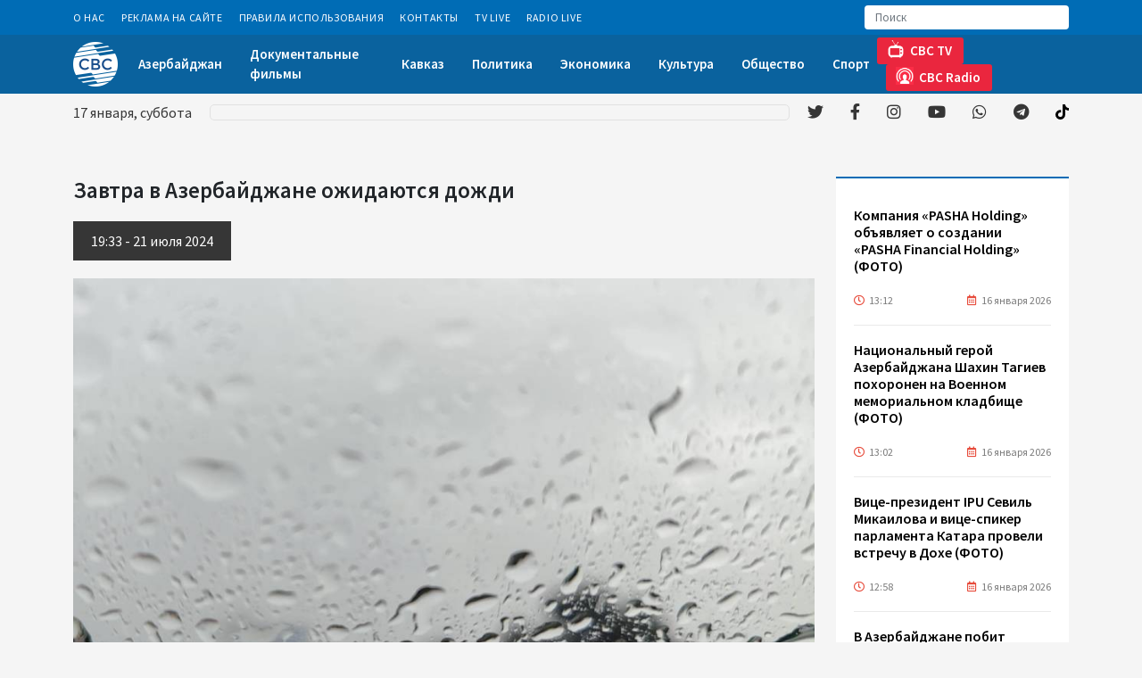

--- FILE ---
content_type: text/html; charset=UTF-8
request_url: https://cbctv.az/news/112129/zavtra-v-azerbaidzane-ozidayutsya-dozdi
body_size: 28643
content:

<!DOCTYPE html>
<html lang="en">

<head>
  <meta charset="UTF-8">
  <meta name="viewport" content="width=device-width, initial-scale=1.0">
  
  <meta name="google-adsense-account" content="ca-pub-6260279813206239">
  <script async src="https://pagead2.googlesyndication.com/pagead/js/adsbygoogle.js?client=ca-pub-6260279813206239"
     crossorigin="anonymous"></script>
     
 
  
  
  <!-- Global site tag (gtag.js) - Google Analytics -->
<script async src="https://www.googletagmanager.com/gtag/js?id=G-C6VV0VC3CE"></script>
<script>
  window.dataLayer = window.dataLayer || [];
  function gtag(){dataLayer.push(arguments);}
  gtag('js', new Date());

  gtag('config', 'G-C6VV0VC3CE');
</script>
 <!-- Global site tag (gtag.js) - Google Analytics -->
 


   
<script>
     (adsbygoogle = window.adsbygoogle || []).push({});
</script>
  
  <title>Завтра в Азербайджане ожидаются дожди </title>
  <meta name="google-adsense-account" content="ca-pub-6260279813206239">
<meta name='description' itemprop='description' content='Завтра в Азербайджане ожидаются дожди' />
<meta name='keywords' content='sonxeber, xəbərlər,en son sou biznes xeberleri, son xabarlar, sou biznes xeberleri, sou xeberler, azerbaycanda son xeberler,  şou biznes xeberleri, en son idman xeberleri,  xeberler, shou biznes xeberleri,  xeberler yeni' />
<meta property="og:url"                content="https://cbctv.az/news/112129/zavtra-v-azerbaidzane-ozidayutsya-dozdi" />
<meta property="og:type"               content="article" />
<meta property="og:title"              content="Завтра в Азербайджане ожидаются дожди " />
<meta property="og:description"        content="Завтра в Азербайджане ожидаются дожди " />
<meta property="og:image"              content="https://cbctv.az/storage/2024/july/21/azerbayodzane_dozdi1721577024.jpg" /> 

<script async src="https://pagead2.googlesyndication.com/pagead/js/adsbygoogle.js?client=ca-pub-6260279813206239"
     crossorigin="anonymous"></script>
  <link rel="stylesheet" href="https://cbctv.az/assets/site/css/owl.carousel.min.css">
  <link rel="stylesheet" href="https://cbctv.az/assets/site/css/owl.theme.default.min.css">
  <link rel="stylesheet" href="https://cbctv.az/assets/site/css/slick.css">
  <link rel="stylesheet" href="https://cbctv.az/assets/site/css/slick-theme.css">
  <link rel="stylesheet" href="https://cbctv.az/assets/site/css/jquery.fancybox.min.css">
  <link rel="stylesheet" href="https://cbctv.az/assets/site/css/fontawesome.min.css">
  <link rel="stylesheet" href="https://cbctv.az/assets/site/css/animate.min.css">
  <link rel="stylesheet" href="https://cbctv.az/assets/site/css/all.min.css">
  <link rel="stylesheet" href="https://cbctv.az/assets/site/css/bootstrap.min.css">
  <link rel="stylesheet" href="https://cbctv.az/assets/site/css/fonts.css">
  <link rel="stylesheet" href="https://cbctv.az/assets/site/css/style.css?v=2022112">
  <style type="text/css">
    .pr-img {
      height: 200px;
   background-size: cover;
    }
     .pr-date {
    color: #ffffff;
    font-size: 14px;
    padding: 3px 10px;
    position: absolute;
    top: 0;
    right: 0;
    left: 0;
    line-height: 23px;
    margin: 0;
    background: rgba(69,69,69,0.6);
    backdrop-filter: blur(2.2px);
      
}
  </style>

</head>

<body>

  <header class="animate__animated fast">
    <div class="header_top">
      <div class="container">
        <nav class="navbar navbar-expand">
          <ul class="navbar-nav mb-0 mb-lg-0">

                        <li class="nav-item effect">
              <a class="nav-link" href="https://cbctv.az/info/pages/o-nas">О Нас</a>
            </li>
                        <li class="nav-item effect">
              <a class="nav-link" href="https://cbctv.az/info/pages/reklama-na-saite">Реклама на сайте</a>
            </li>
                        <li class="nav-item effect">
              <a class="nav-link" href="https://cbctv.az/info/pages/pravila-ispolzovaniya">Правила использования</a>
            </li>
                        <li class="nav-item effect">
              <a class="nav-link" href="https://cbctv.az/info/pages/kontakty">Контакты</a>
            </li>
                        <li class="nav-item effect">
              <a class="nav-link" href="https://cbctv.az/info/pages/tv-live">TV Live</a>
            </li>
                        <li class="nav-item effect">
              <a class="nav-link" href="https://cbctv.az/info/pages/radio-live">Radio Live</a>
            </li>
                         
          </ul>
          <div class="search_input">
            <form action="https://cbctv.az/search">
              <input class="form-control" type="search" placeholder="Поиск" aria-label="Search" name="q">
              <button class="btn" type="submit">
                <!--svg xmlns="http://www.w3.org/2000/svg" width="16" height="16" viewBox="0 0 16 16" fill="none"
                  <!--#data-inject-url="https://cbctv.az/site/assets/images/icons/search.svg"</svg-->
                  <g opacity="0.4">
                    <path
                      d="M6.58871 13.1774C2.95567 13.1774 0 10.2217 0 6.58871C0 2.95567 2.95567 0 6.58871 0C10.2217 0 13.1774 2.95567 13.1774 6.58871C13.1774 10.2217 10.2217 13.1774 6.58871 13.1774ZM6.58871 1.24904C3.6444 1.24904 1.24904 3.6444 1.24904 6.58871C1.24904 9.53301 3.6444 11.9284 6.58871 11.9284C9.53301 11.9284 11.9284 9.53301 11.9284 6.58871C11.9284 3.6444 9.53301 1.24904 6.58871 1.24904ZM15.8049 15.8171C16.0487 15.5732 16.0487 15.1777 15.8049 14.9338L13.0101 12.1391C12.7662 11.8952 12.3708 11.8952 12.1269 12.1391C11.883 12.383 11.883 12.7785 12.1269 13.0223L14.9216 15.8171C15.0436 15.939 15.2034 16 15.3633 16C15.5231 16 15.6829 15.939 15.8049 15.8171Z"
                      fill="white"></path>
                  </g>
                </svg>
              </button>
            </form>
          </div>
        </nav>
      </div>
    </div>
    <div class="header_center">
      <div class="container">
        <nav class="navbar navbar-expand-lg">
          <a class="navbar-brand p-0 me-0" href="https://cbctv.az">
            <img class="logo" src="https://cbctv.az/assets/site/img/cbclogo.png" alt="">
            
            <!--img class="logo" src="https://cbctv.az/assets/site/img/cbclogo4.png" alt=""-->
            <!--img class="logo" src="https://cbctv.az/assets/site/img/HA.png" alt=""-->
            <!--img class="logo" src="https://cbctv.az/assets/site/img/cbclogo20.png" alt=""-->
          </a>
            <div class="live_btn d-flex d-lg-none">
              <a class="nav-link" href="https://cbctv.az/info/pages/tv-live"><img src="https://cbctv.az/assets/site/img/tv-header.png" alt="">CBC TV</a>
              <!--a class="nav-link" href="http://95.217.196.109:8000/cbcradio"><img src="https://cbctv.az/assets/site/img/fm-header.png" alt="">CBC Radio</a-->
              <a class="nav-link" href="https://cbctv.az/info/pages/radio-live"><img src="https://cbctv.az/assets/site/img/fm-header.png" alt="">CBC Radio</a>
              
            </div>
          <button class="navbar-toggler" type="button" data-bs-toggle="collapse" data-bs-target="#navbarSupportedContent" aria-controls="navbarSupportedContent" aria-expanded="false" aria-label="Toggle navigation">
            <span class="navbar-toggler-icon">
              <span class="line_menu"></span>
              <span class="line_menu"></span>
              <span class="line_menu"></span>
            </span>
          </button>
          <ul class="navbar-nav mb-2 mb-lg-0">
          
              
		<li  class='nav-item effect'  ><a class="nav-link" href='https://cbctv.az/az/3/azerbaidzan' >Азербайджан </a> </li>

		<li  class='nav-item effect'  ><a class="nav-link" href='https://cbctv.az/az/44/dokumentalnye-filmy' >Документальные фильмы </a> </li>

		<li  class='nav-item effect'  ><a class="nav-link" href='https://cbctv.az/az/8/kavkaz' >Кавказ </a> </li>

		<li  class='nav-item effect'  ><a class="nav-link" href='https://cbctv.az/az/38/politika' >Политика </a> </li>

		<li  class='nav-item effect'  ><a class="nav-link" href='https://cbctv.az/az/17/ekonomika' >Экономика </a> </li>

		<li  class='nav-item effect'  ><a class="nav-link" href='https://cbctv.az/az/42/kultura' >Культура </a> </li>

		<li  class='nav-item effect'  ><a class="nav-link" href='https://cbctv.az/az/26/obshhestvo' >Общество </a> </li>

		<li  class='nav-item effect'  ><a class="nav-link" href='https://cbctv.az/az/23/sport' >Спорт </a> </li>

           <!-- <li class="nav-item effect">
              <a class="nav-link" href="#">Азербайджан</a>
            </li>
            <li class="nav-item effect">
              <a class="nav-link" href="#">Карабах</a>
            </li>
            <li class="nav-item effect">
              <a class="nav-link" href="#">Кавказ</a>
            </li>
            <li class="nav-item effect">
              <a class="nav-link" href="#">Центральная Азия</a>
            </li>
            <li class="nav-item effect">
              <a class="nav-link" href="#">Экономика</a>
            </li>
            <li class="nav-item effect">
              <a class="nav-link" href="#">Энергетика</a>
            </li>
            <li class="nav-item effect">
              <a class="nav-link" href="#">Мир</a>
            </li>
            <li class="nav-item effect dropdown">
              <a class="nav-link dropdown-toggle" href="#">Ещё</a>
              <ul class="dropdown-menu" aria-labelledby="dropdownMenuButton1">
                <li><a class="dropdown-item" href="#">Спорт</a></li>
                <li><a class="dropdown-item" href="#">Наука и технологии</a></li>
                <li><a class="dropdown-item" href="#">Культура</a></li>
                <li><a class="dropdown-item" href="#">Общество</a></li>
                <li><a class="dropdown-item" href="#">Другие новости</a></li>
                <li><a class="dropdown-item" href="#">Происшествия</a></li>
              </ul>
            </li> -->
          </ul>
          <div class="live_btn d-none d-lg-flex">
              <a class="nav-link" href="https://cbctv.az/info/pages/tv-live"><img src="https://cbctv.az/assets/site/img/tv-header.png" alt="">CBC TV</a>
            <!--a class="nav-link" target="_blank" href="http://95.217.196.109:8000/cbcradio"><img src="https://cbctv.az/assets/site/img/fm-header.png" alt="">CBC Radio</a-->
            <a class="nav-link" target="_blank" href="https://cbctv.az/info/pages/radio-live"><img src="https://cbctv.az/assets/site/img/fm-header.png" alt="">CBC Radio</a>
          
          </div>
        </nav>
      </div>
    </div>
    <div class="header_bottom">
      <div class="container">
        <nav class="navbar navbar-expand-lg">
          <div id="date"></div>
          <div class="news_carousel">
            <div class="marquee">
              <ul>

                  
    
              </ul>
            </div>
          </div>
          <ul class="social_media mb-2 mb-lg-0">
            <li class="twitter ms-0">
              <a target="_blank" href="https://twitter.com/cbctvaz"><i class="fab fa-twitter"></i></a>
            </li>
            <li class="facebook">
              <a  target="_blank" href="https://www.facebook.com/cbctvaz/"><i class="fab fa-facebook-f"></i></a>
            </li>
            <li class="instagram">
              <a target="_blank" href="https://www.instagram.com/cbc.az/"><i class="fab fa-instagram"></i></a>
            </li>
            <li class="youtube">
              <a target="_blank" href="https://www.youtube.com/c/CBCAZTV"><i class="fab fa-youtube"></i></a>
            </li>
            <li class="whatsapp">
              <a target="_blank" href="https://whatsapp.com/channel/0029VaD1bTP3bbUuVh81cC3Q"><i class="fab fa-whatsapp"></i></a>
            </li>
            <li class="telegram">
              <a target="_blank" href="https://t.me/cbctvaz"><i class="fab fa-telegram"></i></a>
            </li>
             <li class="telegram">
              <a target="_blank" href="https://www.tiktok.com/@cbc_tv?"><img style="height: 17px; margin-top: -4px;" src="https://cbctv.az/assets/site/svgs/solid/tiktok-brands1.svg" /></a>
            </li>           
          </ul>
        </nav>
      </div>
    </div>
<script src="https://static.elfsight.com/platform/platform.js" data-use-service-core defer></script>
<div class="elfsight-app-2bde15b4-d19a-48e1-a381-98af25eff79a" data-elfsight-app-lazy></div>
  </header>

 
	<section class="categories padding_section inner_page">
    <div class="container">
      <div class="row">
        <div class="col-xl-9 col-md-8 mb-4">
          <div class="news_column">
            <h4 class="news_title">  Завтра в Азербайджане ожидаются дожди <font color="red">  </font></h4>
            <div class="news_date">
                          
                       19:33  -  21 июля   2024
            </div>
            <div class="news_img">
              <img src="https://cbctv.az/storage/2024/july/21/azerbayodzane_dozdi1721577024.jpg" alt="">
              <br> 
           
           
   
            <a class="nav-link" img class="live_btn" href="https://whatsapp.com/channel/0029VaD1bTP3bbUuVh81cC3Q"><img src="https://cbctv.az/assets/site/img/wpbutton.png"  alt=""></a>
            
            </div>
            
            
            <article class="news_content">
              <p><p>&nbsp;Обнародован прогноз погоды в Азербайджане на 22 июля.</p>

<p>Как сообщает&nbsp;<a href="http://trend.az/" target="_blank">Trend</a>&nbsp;со ссылкой на Национальную гидрометеорологическую службу Министерства экологии и природных ресурсов, в Баку и на Абшеронском полуострове осадков преимущественно не ожидается. Однако ночью в некоторых окрестностях столицы возможны кратковременные дожди. Северо-западный ветер днем сменится северо-восточным. Температура воздуха ночью составит 20–25, днем 30–35 градусов тепла. Атмосферное давление будет ниже нормы – 756 мм ртутного столба. Относительная влажность воздуха &nbsp;60–70 процентов ночью и 45–50 процентов днем.</p>

<p>В районах Азербайджана местами прогнозируются переменные дожди и грозы. В некоторых местах вероятны кратковременные ливни и град. Вечером в большинстве районов осадки постепенно прекратятся. Ночью и утром ожидается туман. Ветер – умеренный восточный. Температура воздуха ночью составит 21–26, днем 31–36 градусов тепла, в горах ночью 13–18, днем 20–25 градусов тепла.</p></p>

             
            </article>
            <hr>





            <div class="share_buttons">
              <div class="addthis_inline_share_toolbox"></div>
            </div>

            <div class="other_news">
              <h2 class="other_news_title">ДРУГИЕ НОВОСТИ</h2>
              <div class="row">



     
    
                   
           

                <div class="col-xl-4 col-sm-6 mb-4">
                  <a href="https://cbctv.az/news/5626/koreiskie-kompanii-priglaseny-k-ucastiyu-v-vosstanovitelnyx-rabotax-na-osvobozdennyx-territoriyax-azerbaidzana-foto" class="item">
                    <div class="img_wrap">
                      <img src="https://cbctv.az/storage/2022/february/23/medium/okmedia_corporativenew1645629207.jpg" alt="">
                      <div class="date">
                        <span class="hours"><i class="far fa-clock"></i> 17:10</span>
                        <span class="day"><i class="far fa-calendar-alt"></i> 25 ноября 2021</span>
                      </div>
                    </div>
                    <h4 class="item_title"> Корейские компании приглашены к участию в восстановительных работах на освобожденных территориях Азербайджана (ФОТО)  <font color="red"> </font></h4>
                  </a>
                </div>


                   
    
                   
           

                <div class="col-xl-4 col-sm-6 mb-4">
                  <a href="https://cbctv.az/news/5885/v-gruzii-obsuzdayut-vozmoznost-importa-psenicy-iz-evropy" class="item">
                    <div class="img_wrap">
                      <img src="https://cbctv.az/storage/2022/march/02/medium/taxil_grain_100720_01.jpg" alt="">
                      <div class="date">
                        <span class="hours"><i class="far fa-clock"></i> 16:44</span>
                        <span class="day"><i class="far fa-calendar-alt"></i> 2 марта 2022</span>
                      </div>
                    </div>
                    <h4 class="item_title"> В Грузии обсуждают возможность импорта пшеницы из Европы  <font color="red"> </font></h4>
                  </a>
                </div>


                   
    
                   
           

                <div class="col-xl-4 col-sm-6 mb-4">
                  <a href="https://cbctv.az/news/5886/zeleznye-dorogi-kazaxstana-nazvali-mery-dlya-snizeniya-vrednyx-vybrosov-v-atmosferu" class="item">
                    <div class="img_wrap">
                      <img src="https://cbctv.az/storage/2022/march/02/medium/kazakhstan_railway_120621.jpg" alt="">
                      <div class="date">
                        <span class="hours"><i class="far fa-clock"></i> 16:44</span>
                        <span class="day"><i class="far fa-calendar-alt"></i> 2 марта 2022</span>
                      </div>
                    </div>
                    <h4 class="item_title"> Железные дороги Казахстана назвали меры для снижения вредных выбросов в атмосферу  <font color="red"> </font></h4>
                  </a>
                </div>


                   
    
                   
           

                <div class="col-xl-4 col-sm-6 mb-4">
                  <a href="https://cbctv.az/news/5893/monitoringovyi-komitet-opek-podderzal-plan-po-rostu-dobyci-nefti-na-400-tys-bs-v-aprele" class="item">
                    <div class="img_wrap">
                      <img src="https://cbctv.az/storage/2022/march/02/medium/opec_110320.jpg" alt="">
                      <div class="date">
                        <span class="hours"><i class="far fa-clock"></i> 16:58</span>
                        <span class="day"><i class="far fa-calendar-alt"></i> 2 марта 2022</span>
                      </div>
                    </div>
                    <h4 class="item_title"> Мониторинговый комитет ОПЕК+ поддержал план по росту добычи нефти на 400 тыс. б/с в апреле  <font color="red"> </font></h4>
                  </a>
                </div>


                   
    
                   
           

                <div class="col-xl-4 col-sm-6 mb-4">
                  <a href="https://cbctv.az/news/5899/strany-opek-soxranili-plan-po-uveliceniyu-dobyci-nefti-na-400-tys-bs-na-aprel" class="item">
                    <div class="img_wrap">
                      <img src="https://cbctv.az/storage/2022/march/02/medium/opec_220917.jpg" alt="">
                      <div class="date">
                        <span class="hours"><i class="far fa-clock"></i> 17:10</span>
                        <span class="day"><i class="far fa-calendar-alt"></i> 2 марта 2022</span>
                      </div>
                    </div>
                    <h4 class="item_title"> Страны ОПЕК+ сохранили план по увеличению добычи нефти на 400 тыс. б/с на апрель  <font color="red"> </font></h4>
                  </a>
                </div>


                   
    
                   
           

                <div class="col-xl-4 col-sm-6 mb-4">
                  <a href="https://cbctv.az/news/5902/vlasti-francii-obyavili-o-vyxode-strany-iz-ostroi-fazy-epidemii-covid-19" class="item">
                    <div class="img_wrap">
                      <img src="https://cbctv.az/storage/2022/march/02/medium/france_coronavirus_180920.jpg" alt="">
                      <div class="date">
                        <span class="hours"><i class="far fa-clock"></i> 17:14</span>
                        <span class="day"><i class="far fa-calendar-alt"></i> 2 марта 2022</span>
                      </div>
                    </div>
                    <h4 class="item_title"> Власти Франции объявили о выходе страны из острой фазы эпидемии COVID-19  <font color="red"> </font></h4>
                  </a>
                </div>


                   
    
                   
           

                <div class="col-xl-4 col-sm-6 mb-4">
                  <a href="https://cbctv.az/news/5910/akt-ob-amnistii-v-azerbaidzane-kosnetsya-primerno-17-tysyac-celovek-dzeixun-bairamov" class="item">
                    <div class="img_wrap">
                      <img src="https://cbctv.az/storage/2022/march/02/medium/trend_ceyhun_bayramov_main_211118_01.jpg" alt="">
                      <div class="date">
                        <span class="hours"><i class="far fa-clock"></i> 17:26</span>
                        <span class="day"><i class="far fa-calendar-alt"></i> 2 марта 2022</span>
                      </div>
                    </div>
                    <h4 class="item_title"> Акт об амнистии в Азербайджане коснется примерно 17 тысяч человек - Джейхун Байрамов  <font color="red"> </font></h4>
                  </a>
                </div>


                   
    
                   
           

                <div class="col-xl-4 col-sm-6 mb-4">
                  <a href="https://cbctv.az/news/5917/sozdana-mezdunarodnaya-rimskaya-koaliciya-v-podderzku-priznaniya-xodzalinskoi-tragedii" class="item">
                    <div class="img_wrap">
                      <img src="https://cbctv.az/storage/2022/march/02/medium/roma_020322.jpg" alt="">
                      <div class="date">
                        <span class="hours"><i class="far fa-clock"></i> 17:44</span>
                        <span class="day"><i class="far fa-calendar-alt"></i> 2 марта 2022</span>
                      </div>
                    </div>
                    <h4 class="item_title"> Создана Международная Римская Коалиция в поддержку признания Ходжалинской трагедии  <font color="red"> </font></h4>
                  </a>
                </div>


                   
    
                   
           

                <div class="col-xl-4 col-sm-6 mb-4">
                  <a href="https://cbctv.az/news/5918/uzbekskoe-agentstvo-obyavilo-tender-na-zakupku-priborov" class="item">
                    <div class="img_wrap">
                      <img src="https://cbctv.az/storage/2022/march/02/medium/document_110321_2.jpg" alt="">
                      <div class="date">
                        <span class="hours"><i class="far fa-clock"></i> 17:48</span>
                        <span class="day"><i class="far fa-calendar-alt"></i> 2 марта 2022</span>
                      </div>
                    </div>
                    <h4 class="item_title"> Узбекское агентство объявило тендер на закупку приборов  <font color="red"> </font></h4>
                  </a>
                </div>


                   
                                    
 
              </div>
            </div>
          </div>
        </div>
        <div class="col-xl-3 col-md-4 mb-4">
          <div class="sidebar">
            <div class="news_feed">
              <!-- <div class="news_feed_header">
                <img src="img/newspaper.svg" alt="">
                <h3 class="title">Xəbər lenti</h3>
              </div> -->
              <div class="news_feed_body">
                <div class="news_wrap">
                  <ul class="p-0 m-0">

     
                   
                      

             
             
           

                    <li>
                      <a target="_blank" href="https://cbctv.az/news/129270/kompaniya-pasha-holding-obyavlyaet-o-sozdanii-pasha-financial-holding-foto">
                        <h5 class="news_title">  Компания «PASHA Holding» объявляет о создании «PASHA Financial Holding» (ФОТО)  <font color="red"> </font></h5>
                        <div class="date">
                          <span class="hours"><i class="far fa-clock"></i>13:12</span>
                          <span class="day"><i class="far fa-calendar-alt"></i>16 января 2026</span>
                        </div>
                      </a>
                    </li>

           
                     
                   
                      

             
             
           

                    <li>
                      <a target="_blank" href="https://cbctv.az/news/129269/nacionalnyi-geroi-azerbaidzana-saxin-tagiev-poxoronen-na-voennom-memorialnom-kladbishhe-foto">
                        <h5 class="news_title">  Национальный герой Азербайджана Шахин Тагиев похоронен на Военном мемориальном кладбище (ФОТО)  <font color="red"> </font></h5>
                        <div class="date">
                          <span class="hours"><i class="far fa-clock"></i>13:02</span>
                          <span class="day"><i class="far fa-calendar-alt"></i>16 января 2026</span>
                        </div>
                      </a>
                    </li>

           
                     
                   
                      

             
             
           

                    <li>
                      <a target="_blank" href="https://cbctv.az/news/129268/vice-prezident-ipu-sevil-mikailova-i-vice-spiker-parlamenta-katara-proveli-vstrecu-v-doxe-foto">
                        <h5 class="news_title">  Вице-президент IPU Севиль Микаилова и вице-спикер парламента Катара провели встречу в Дохе (ФОТО)  <font color="red"> </font></h5>
                        <div class="date">
                          <span class="hours"><i class="far fa-clock"></i>12:58</span>
                          <span class="day"><i class="far fa-calendar-alt"></i>16 января 2026</span>
                        </div>
                      </a>
                    </li>

           
                     
                   
                      

             
             
           

                    <li>
                      <a target="_blank" href="https://cbctv.az/news/129267/v-azerbaidzane-pobit-pyatiletnii-rekord-po-perevozke-avtomobilei-paromami">
                        <h5 class="news_title">  В Азербайджане побит пятилетний рекорд по перевозке автомобилей паромами  <font color="red"> </font></h5>
                        <div class="date">
                          <span class="hours"><i class="far fa-clock"></i>12:34</span>
                          <span class="day"><i class="far fa-calendar-alt"></i>16 января 2026</span>
                        </div>
                      </a>
                    </li>

           
                     
                   
                      

             
             
           

                    <li>
                      <a target="_blank" href="https://cbctv.az/news/129265/premer-ministr-albanii-edi-rama-soversit-vizit-v-azerbaidzan-eksklyuziv">
                        <h5 class="news_title">  Премьер-министр Албании Эди Рама совершит визит в Азербайджан (Эксклюзив)  <font color="red"> </font></h5>
                        <div class="date">
                          <span class="hours"><i class="far fa-clock"></i>10:12</span>
                          <span class="day"><i class="far fa-calendar-alt"></i>16 января 2026</span>
                        </div>
                      </a>
                    </li>

           
                     
                   
                      

             
             
           

                    <li>
                      <a target="_blank" href="https://cbctv.az/news/129264/prezident-albanii-bairam-begai-posetit-azerbaidzan-eksklyuziv">
                        <h5 class="news_title">  Президент Албании Байрам Бегай посетит Азербайджан (Эксклюзив)  <font color="red"> </font></h5>
                        <div class="date">
                          <span class="hours"><i class="far fa-clock"></i>10:06</span>
                          <span class="day"><i class="far fa-calendar-alt"></i>16 января 2026</span>
                        </div>
                      </a>
                    </li>

           
                     
                   
                      

             
             
           

                    <li>
                      <a target="_blank" href="https://cbctv.az/news/129263/albaniya-privetstvuet-nedavnie-polozitelnye-sdvigi-v-dialoge-mezdu-azerbaidzanom-i-armeniei-posol">
                        <h5 class="news_title">  Албания приветствует недавние положительные сдвиги в диалоге между Азербайджаном и Арменией – посол  <font color="red"> </font></h5>
                        <div class="date">
                          <span class="hours"><i class="far fa-clock"></i>09:58</span>
                          <span class="day"><i class="far fa-calendar-alt"></i>16 января 2026</span>
                        </div>
                      </a>
                    </li>

           
                     
                   
                      

             
             
           

                    <li>
                      <a target="_blank" href="https://cbctv.az/news/129261/azerbaidzanskaya-neft-podesevela">
                        <h5 class="news_title">  Азербайджанская нефть подешевела  <font color="red"> </font></h5>
                        <div class="date">
                          <span class="hours"><i class="far fa-clock"></i>09:44</span>
                          <span class="day"><i class="far fa-calendar-alt"></i>16 января 2026</span>
                        </div>
                      </a>
                    </li>

           
                     
                   
                      

             
             
           

                    <li>
                      <a target="_blank" href="https://cbctv.az/news/129260/nazvan-obem-deneznyx-perevodov-v-gruziyu-v-dekabre-2025-goda">
                        <h5 class="news_title">  Назван объем денежных переводов в Грузию в декабре 2025 года  <font color="red"> </font></h5>
                        <div class="date">
                          <span class="hours"><i class="far fa-clock"></i>08:42</span>
                          <span class="day"><i class="far fa-calendar-alt"></i>16 января 2026</span>
                        </div>
                      </a>
                    </li>

           
                     
                   
                      

             
             
           

                    <li>
                      <a target="_blank" href="https://cbctv.az/news/129259/eksport-yablok-iz-uzbekistana-prevysil-25-tys-tonn">
                        <h5 class="news_title">  Экспорт яблок из Узбекистана превысил 25 тыс. тонн  <font color="red"> </font></h5>
                        <div class="date">
                          <span class="hours"><i class="far fa-clock"></i>07:50</span>
                          <span class="day"><i class="far fa-calendar-alt"></i>16 января 2026</span>
                        </div>
                      </a>
                    </li>

           
                     
                   
                      

             
             
           

                    <li>
                      <a target="_blank" href="https://cbctv.az/news/129258/oesr-gotov-podelitsya-opytom-s-azerbaidzanom-v-razvitii-rynka-kapitala-eksklyuziv">
                        <h5 class="news_title">  ОЭСР готов поделиться опытом с Азербайджаном в развитии рынка капитала (Эксклюзив)  <font color="red"> </font></h5>
                        <div class="date">
                          <span class="hours"><i class="far fa-clock"></i>07:30</span>
                          <span class="day"><i class="far fa-calendar-alt"></i>16 января 2026</span>
                        </div>
                      </a>
                    </li>

           
                     
                   
                      

             
             
           

                    <li>
                      <a target="_blank" href="https://cbctv.az/news/129257/tramp-obyavil-o-sozdanii-soveta-mira-po-sektoru-gaza">
                        <h5 class="news_title">  Трамп объявил о создании Совета мира по сектору Газа  <font color="red"> </font></h5>
                        <div class="date">
                          <span class="hours"><i class="far fa-clock"></i>07:02</span>
                          <span class="day"><i class="far fa-calendar-alt"></i>16 января 2026</span>
                        </div>
                      </a>
                    </li>

           
                     
                   
                      

             
             
           

                    <li>
                      <a target="_blank" href="https://cbctv.az/news/129256/nazvan-obyom-gaza-postavlennogo-po-tanap-iz-azerbaidzana-v-turciyu">
                        <h5 class="news_title">  Назван объём газа, поставленного по TANAP из Азербайджана в Турцию  <font color="red"> </font></h5>
                        <div class="date">
                          <span class="hours"><i class="far fa-clock"></i>06:56</span>
                          <span class="day"><i class="far fa-calendar-alt"></i>16 января 2026</span>
                        </div>
                      </a>
                    </li>

           
                     
                   
                      

             
             
           

                    <li>
                      <a target="_blank" href="https://cbctv.az/news/129255/v-azerbaidzane-uvelicilos-proizvodstvo-elektroenergii">
                        <h5 class="news_title">  В Азербайджане увеличилось производство электроэнергии  <font color="red"> </font></h5>
                        <div class="date">
                          <span class="hours"><i class="far fa-clock"></i>06:30</span>
                          <span class="day"><i class="far fa-calendar-alt"></i>16 января 2026</span>
                        </div>
                      </a>
                    </li>

           
                     
                   
                      

             
             
           

                    <li>
                      <a target="_blank" href="https://cbctv.az/news/129253/glava-mid-irana-i-gensek-oon-obsudili-nedavnie-besporyadki-i-sobytiya-v-regione">
                        <h5 class="news_title">  Глава МИД Ирана и генсек ООН обсудили недавние беспорядки и события в регионе  <font color="red"> </font></h5>
                        <div class="date">
                          <span class="hours"><i class="far fa-clock"></i>00:34</span>
                          <span class="day"><i class="far fa-calendar-alt"></i>16 января 2026</span>
                        </div>
                      </a>
                    </li>

           
                     
                   
                      

             
             
           

                    <li>
                      <a target="_blank" href="https://cbctv.az/news/129252/glava-mid-irana-i-gensek-sos-obsudili-regionalnye-i-mezdunarodnye-sobytiya">
                        <h5 class="news_title">  Глава МИД Ирана и генсек ШОС обсудили региональные и международные события  <font color="red"> </font></h5>
                        <div class="date">
                          <span class="hours"><i class="far fa-clock"></i>23:36</span>
                          <span class="day"><i class="far fa-calendar-alt"></i>15 января 2026</span>
                        </div>
                      </a>
                    </li>

           
                     
                   
                      

             
             
           

                    <li>
                      <a target="_blank" href="https://cbctv.az/news/129251/ssa-vveli-sankcii-protiv-11-grazdan-irana-i-ryada-kompanii">
                        <h5 class="news_title">  США ввели санкции против 11 граждан Ирана и ряда компаний  <font color="red"> </font></h5>
                        <div class="date">
                          <span class="hours"><i class="far fa-clock"></i>22:04</span>
                          <span class="day"><i class="far fa-calendar-alt"></i>15 января 2026</span>
                        </div>
                      </a>
                    </li>

           
                     
                   
                      

             
             
           

                    <li>
                      <a target="_blank" href="https://cbctv.az/news/129250/muzyka-perevedyonnaya-na-yazyk-zivopisi-kak-arts-council-azerbaijan-otmetil-den-rozdeniya-foto">
                        <h5 class="news_title">  Музыка, переведённая на язык живописи – как Arts Council Azerbaijan отметил день рождения (ФОТО)  <font color="red"> </font></h5>
                        <div class="date">
                          <span class="hours"><i class="far fa-clock"></i>20:28</span>
                          <span class="day"><i class="far fa-calendar-alt"></i>15 января 2026</span>
                        </div>
                      </a>
                    </li>

           
                     
                   
                      

             
             
           

                    <li>
                      <a target="_blank" href="https://cbctv.az/news/129249/kogda-skolnyi-yumor-na-maksimume-yunior-liga-kvn-v-baku-foto">
                        <h5 class="news_title">  Когда школьный юмор на максимуме - Юниор Лига КВН в Баку (ФОТО)  <font color="red"> </font></h5>
                        <div class="date">
                          <span class="hours"><i class="far fa-clock"></i>20:06</span>
                          <span class="day"><i class="far fa-calendar-alt"></i>15 января 2026</span>
                        </div>
                      </a>
                    </li>

           
                     
                   
                      

             
             
           

                    <li>
                      <a target="_blank" href="https://cbctv.az/news/129248/azerbaidzan-pridaet-bolsoe-znacenie-rassireniyu-mezdunarodnogo-sotrudnicestva-v-razvitii-akvakultury-ministr">
                        <h5 class="news_title">  Азербайджан придает большое значение расширению международного сотрудничества в развитии аквакультуры - министр  <font color="red"> </font></h5>
                        <div class="date">
                          <span class="hours"><i class="far fa-clock"></i>19:08</span>
                          <span class="day"><i class="far fa-calendar-alt"></i>15 января 2026</span>
                        </div>
                      </a>
                    </li>

           
                     
                   
                      

             
             
           

                    <li>
                      <a target="_blank" href="https://cbctv.az/news/129247/glavy-mid-kitaya-i-irana-obmenyalis-mneniyami-po-regionalnym-voprosam">
                        <h5 class="news_title">  Главы МИД Китая и Ирана обменялись мнениями по региональным вопросам  <font color="red"> </font></h5>
                        <div class="date">
                          <span class="hours"><i class="far fa-clock"></i>18:18</span>
                          <span class="day"><i class="far fa-calendar-alt"></i>15 января 2026</span>
                        </div>
                      </a>
                    </li>

           
                     
                   
                      

             
             
           

                    <li>
                      <a target="_blank" href="https://cbctv.az/news/129246/v-azerbaidzane-rassiren-spisok-zapreshhennoi-k-rasprostraneniyu-informacii-v-socsetyax">
                        <h5 class="news_title">  В Азербайджане расширен список запрещенной к распространению информации в соцсетях  <font color="red"> </font></h5>
                        <div class="date">
                          <span class="hours"><i class="far fa-clock"></i>18:00</span>
                          <span class="day"><i class="far fa-calendar-alt"></i>15 января 2026</span>
                        </div>
                      </a>
                    </li>

           
                     
                   
                      

             
             
           

                    <li>
                      <a target="_blank" href="https://cbctv.az/news/129244/azer-turk-bank-uspesno-zaversil-prosedsii-god">
                        <h5 class="news_title">  Azer Turk Bank успешно завершил прошедший год  <font color="red"> </font></h5>
                        <div class="date">
                          <span class="hours"><i class="far fa-clock"></i>17:34</span>
                          <span class="day"><i class="far fa-calendar-alt"></i>15 января 2026</span>
                        </div>
                      </a>
                    </li>

           
                     
                   
                      

             
             
           

                    <li>
                      <a target="_blank" href="https://cbctv.az/news/129243/predstaviteli-azerbaidzanskoi-i-armyanskoi-storon-proveli-sovmestnyi-osmotr-zeleznodoroznogo-ucastka-sadarak-erasx">
                        <h5 class="news_title">  Представители азербайджанской и армянской сторон провели совместный осмотр железнодорожного участка Садарак–Ерасх  <font color="red"> </font></h5>
                        <div class="date">
                          <span class="hours"><i class="far fa-clock"></i>17:10</span>
                          <span class="day"><i class="far fa-calendar-alt"></i>15 января 2026</span>
                        </div>
                      </a>
                    </li>

           
                     
                   
                      

             
             
           

                    <li>
                      <a target="_blank" href="https://cbctv.az/news/129241/bank-respublika-zaversil-2025-god-s-rekordnymi-finansovymi-rezultatami-foto">
                        <h5 class="news_title">  Банк Республика завершил 2025 год с рекордными финансовыми результатами (ФОТО)  <font color="red"> </font></h5>
                        <div class="date">
                          <span class="hours"><i class="far fa-clock"></i>16:32</span>
                          <span class="day"><i class="far fa-calendar-alt"></i>15 января 2026</span>
                        </div>
                      </a>
                    </li>

           
                     
                   
                      

             
             
           

                    <li>
                      <a target="_blank" href="https://cbctv.az/news/129239/iran-budet-zashhishhat-svoyu-territoriyu-vsemi-silami-opirayas-na-nacionalnuyu-podderzku-arakci">
                        <h5 class="news_title">  Иран будет защищать свою территорию всеми силами, опираясь на национальную поддержку - Аракчи  <font color="red"> </font></h5>
                        <div class="date">
                          <span class="hours"><i class="far fa-clock"></i>16:12</span>
                          <span class="day"><i class="far fa-calendar-alt"></i>15 января 2026</span>
                        </div>
                      </a>
                    </li>

           
                     
                   
                      

             
             
           

                    <li>
                      <a target="_blank" href="https://cbctv.az/news/129237/v-azerbaidzane-sozdaetsya-informacionnaya-sistema-po-energoeffektivnosti">
                        <h5 class="news_title">  В Азербайджане создается информационная система по энергоэффективности  <font color="red"> </font></h5>
                        <div class="date">
                          <span class="hours"><i class="far fa-clock"></i>15:32</span>
                          <span class="day"><i class="far fa-calendar-alt"></i>15 января 2026</span>
                        </div>
                      </a>
                    </li>

           
                     
                   
                      

             
             
           

                    <li>
                      <a target="_blank" href="https://cbctv.az/news/129236/vtb-azerbaidzan-nazval-cistuyu-pribyl-po-itogam-2025-goda">
                        <h5 class="news_title">  ВТБ (Азербайджан) назвал чистую прибыль по итогам 2025 года  <font color="red"> </font></h5>
                        <div class="date">
                          <span class="hours"><i class="far fa-clock"></i>15:10</span>
                          <span class="day"><i class="far fa-calendar-alt"></i>15 января 2026</span>
                        </div>
                      </a>
                    </li>

           
                     
                   
                      

             
             
           

                    <li>
                      <a target="_blank" href="https://cbctv.az/news/129234/posolstvo-ssa-v-baku-prodolzaet-prinimat-obrashheniya-na-polucenie-neimmigracionnyx-viz">
                        <h5 class="news_title">  Посольство США в Баку продолжает принимать обращения на получение неиммиграционных виз  <font color="red"> </font></h5>
                        <div class="date">
                          <span class="hours"><i class="far fa-clock"></i>14:50</span>
                          <span class="day"><i class="far fa-calendar-alt"></i>15 января 2026</span>
                        </div>
                      </a>
                    </li>

           
                     
                   
                      

             
             
           

                    <li>
                      <a target="_blank" href="https://cbctv.az/news/129232/visa-gotova-k-rassireniyu-beznalicnoi-oplaty-transporta-v-azerbaidzane-regionalnyi-menedzer-eksklyuzivnoe-intervyu">
                        <h5 class="news_title">  Visa готова к расширению безналичной оплаты транспорта в Азербайджане - региональный менеджер (Эксклюзивное интервью)  <font color="red"> </font></h5>
                        <div class="date">
                          <span class="hours"><i class="far fa-clock"></i>14:20</span>
                          <span class="day"><i class="far fa-calendar-alt"></i>15 января 2026</span>
                        </div>
                      </a>
                    </li>

           
                     
                   
                      

             
             
           

                    <li>
                      <a target="_blank" href="https://cbctv.az/news/129230/v-azerbaidzane-budet-sozdan-zapadnyi-promyslennyi-park-ukaz">
                        <h5 class="news_title">  В Азербайджане будет создан Западный промышленный парк – Указ  <font color="red"> </font></h5>
                        <div class="date">
                          <span class="hours"><i class="far fa-clock"></i>13:26</span>
                          <span class="day"><i class="far fa-calendar-alt"></i>15 января 2026</span>
                        </div>
                      </a>
                    </li>

           
                     
                   
                      

             
             
           

                    <li>
                      <a target="_blank" href="https://cbctv.az/news/129229/v-azerbaidzane-budut-prinyaty-novye-gosstandarty-v-transportnoi-sfere">
                        <h5 class="news_title">  В Азербайджане будут приняты новые госстандарты в транспортной сфере  <font color="red"> </font></h5>
                        <div class="date">
                          <span class="hours"><i class="far fa-clock"></i>13:16</span>
                          <span class="day"><i class="far fa-calendar-alt"></i>15 января 2026</span>
                        </div>
                      </a>
                    </li>

           
                     
                   
                      

             
             
           

                    <li>
                      <a target="_blank" href="https://cbctv.az/news/129227/pasinyan-zayavil-o-gotovnosti-obespecit-svyaz-mezdu-osnovnoi-castyu-azerbaidzana-i-naxcyvanom">
                        <h5 class="news_title">  Пашинян заявил о готовности обеспечить связь между основной частью Азербайджана и Нахчываном  <font color="red"> </font></h5>
                        <div class="date">
                          <span class="hours"><i class="far fa-clock"></i>13:10</span>
                          <span class="day"><i class="far fa-calendar-alt"></i>15 января 2026</span>
                        </div>
                      </a>
                    </li>

           
                     
                   
                      

             
             
           

                    <li>
                      <a target="_blank" href="https://cbctv.az/news/129222/azerbaidzano-kitaiskoe-ekonomiceskoe-partnerstvo-ot-strategiceskogo-vybora-k-vsestoronnemu-sotrudnicestvu">
                        <h5 class="news_title">  Азербайджано–китайское экономическое партнерство: от стратегического выбора к всестороннему сотрудничеству  <font color="red"> </font></h5>
                        <div class="date">
                          <span class="hours"><i class="far fa-clock"></i>12:26</span>
                          <span class="day"><i class="far fa-calendar-alt"></i>15 января 2026</span>
                        </div>
                      </a>
                    </li>

           
                     
                   
                      

             
             
           

                    <li>
                      <a target="_blank" href="https://cbctv.az/news/129214/iran-osudil-vmesatelstvo-ssa-vo-vnutrennie-dela-strany">
                        <h5 class="news_title">  Иран осудил вмешательство США во внутренние дела страны  <font color="red"> </font></h5>
                        <div class="date">
                          <span class="hours"><i class="far fa-clock"></i>09:56</span>
                          <span class="day"><i class="far fa-calendar-alt"></i>15 января 2026</span>
                        </div>
                      </a>
                    </li>

           
                     
                   
                      

             
             
           

                    <li>
                      <a target="_blank" href="https://cbctv.az/news/129213/ceny-na-azerbaidzanskuyu-neft-izmenilis-raznonapravlenno">
                        <h5 class="news_title">  Цены на азербайджанскую нефть изменились разнонаправленно  <font color="red"> </font></h5>
                        <div class="date">
                          <span class="hours"><i class="far fa-clock"></i>09:54</span>
                          <span class="day"><i class="far fa-calendar-alt"></i>15 января 2026</span>
                        </div>
                      </a>
                    </li>

           
                     
                   
                      

             
             
           

                    <li>
                      <a target="_blank" href="https://cbctv.az/news/129212/ekonomiceskaya-diplomatiya-napravlenie-vnesnei-politiki-tadzikistana-v-2026-godu">
                        <h5 class="news_title">  Экономическая дипломатия - направление внешней политики Таджикистана в 2026 году  <font color="red"> </font></h5>
                        <div class="date">
                          <span class="hours"><i class="far fa-clock"></i>09:00</span>
                          <span class="day"><i class="far fa-calendar-alt"></i>15 января 2026</span>
                        </div>
                      </a>
                    </li>

           
                     
                   
                      

             
             
           

                    <li>
                      <a target="_blank" href="https://cbctv.az/news/129211/oae-uvelicili-zakupki-neneftyanyx-produktov-u-azerbaidzana-bolee-cem-v-dva-raza">
                        <h5 class="news_title">  ОАЭ увеличили закупки ненефтяных продуктов у Азербайджана более чем в два раза  <font color="red"> </font></h5>
                        <div class="date">
                          <span class="hours"><i class="far fa-clock"></i>07:48</span>
                          <span class="day"><i class="far fa-calendar-alt"></i>15 января 2026</span>
                        </div>
                      </a>
                    </li>

           
                     
                   
                      

             
             
           

                    <li>
                      <a target="_blank" href="https://cbctv.az/news/129210/oesr-budet-podderzivat-azerbaidzan-v-oblasti-uproshheniya-torgovli-i-transportnoi-svyaznosti-eksklyuziv">
                        <h5 class="news_title">  ОЭСР будет поддерживать Азербайджан в области упрощения торговли и транспортной связности (Эксклюзив)  <font color="red"> </font></h5>
                        <div class="date">
                          <span class="hours"><i class="far fa-clock"></i>07:30</span>
                          <span class="day"><i class="far fa-calendar-alt"></i>15 января 2026</span>
                        </div>
                      </a>
                    </li>

           
                     
                   
                      

             
             
           

                    <li>
                      <a target="_blank" href="https://cbctv.az/news/129209/gruziya-uvelicila-zakupki-neneftyanyx-produktov-u-azerbaidzana">
                        <h5 class="news_title">  Грузия увеличила закупки ненефтяных продуктов у Азербайджана  <font color="red"> </font></h5>
                        <div class="date">
                          <span class="hours"><i class="far fa-clock"></i>06:16</span>
                          <span class="day"><i class="far fa-calendar-alt"></i>15 января 2026</span>
                        </div>
                      </a>
                    </li>

           
                     
                   
                      

             
             
           

                    <li>
                      <a target="_blank" href="https://cbctv.az/news/129208/nazvan-obem-investicii-avstrii-v-ekonomiku-azerbaidzana-v-yanvare-sentyabre-2025-g">
                        <h5 class="news_title">  Назван объем инвестиций Австрии в экономику Азербайджана в январе-сентябре 2025 г.  <font color="red"> </font></h5>
                        <div class="date">
                          <span class="hours"><i class="far fa-clock"></i>04:36</span>
                          <span class="day"><i class="far fa-calendar-alt"></i>15 января 2026</span>
                        </div>
                      </a>
                    </li>

           
                     
                   
                      

             
             
           

                    <li>
                      <a target="_blank" href="https://cbctv.az/news/129207/ssa-prodolzat-sledit-za-situaciei-v-irane-donald-tramp">
                        <h5 class="news_title">  США продолжат следить за ситуацией в Иране - Дональд Трамп  <font color="red"> </font></h5>
                        <div class="date">
                          <span class="hours"><i class="far fa-clock"></i>02:02</span>
                          <span class="day"><i class="far fa-calendar-alt"></i>15 января 2026</span>
                        </div>
                      </a>
                    </li>

           
                     
                   
                      

             
             
           

                    <li>
                      <a target="_blank" href="https://cbctv.az/news/129206/nazvan-obem-eksporta-prirodnogo-gaza-iz-azerbaidzana-v-siriyu-za-2025-g">
                        <h5 class="news_title">  Назван объем экспорта природного газа из Азербайджана в Сирию за 2025 г.  <font color="red"> </font></h5>
                        <div class="date">
                          <span class="hours"><i class="far fa-clock"></i>00:18</span>
                          <span class="day"><i class="far fa-calendar-alt"></i>15 января 2026</span>
                        </div>
                      </a>
                    </li>

           
                     
                   
                      

             
             
           

                    <li>
                      <a target="_blank" href="https://cbctv.az/news/129205/obnarodovany-kommerceskie-zapasy-nefti-v-ssa">
                        <h5 class="news_title">  Обнародованы коммерческие запасы нефти в США  <font color="red"> </font></h5>
                        <div class="date">
                          <span class="hours"><i class="far fa-clock"></i>23:22</span>
                          <span class="day"><i class="far fa-calendar-alt"></i>14 января 2026</span>
                        </div>
                      </a>
                    </li>

           
                     
                   
                      

             
             
           

                    <li>
                      <a target="_blank" href="https://cbctv.az/news/129204/poezdka-prezidenta-ilxama-alieva-v-agdere-eshhe-raz-prodemonstrirovala-masstab-vosstanovitelnyx-rabot-na-osvobozdennyx-territoriyax-azer-garaev">
                        <h5 class="news_title">  Поездка Президента Ильхама Алиева в Агдере еще раз продемонстрировала масштаб восстановительных работ на освобожденных территориях - Азер Гараев  <font color="red"> </font></h5>
                        <div class="date">
                          <span class="hours"><i class="far fa-clock"></i>22:42</span>
                          <span class="day"><i class="far fa-calendar-alt"></i>14 января 2026</span>
                        </div>
                      </a>
                    </li>

           
                     
                   
                      

             
             
           

                    <li>
                      <a target="_blank" href="https://cbctv.az/news/129203/oksfordskii-institut-nazval-prognozy-po-brent-na-2026-god">
                        <h5 class="news_title">  Оксфордский институт назвал прогнозы по Brent на 2026 год  <font color="red"> </font></h5>
                        <div class="date">
                          <span class="hours"><i class="far fa-clock"></i>21:14</span>
                          <span class="day"><i class="far fa-calendar-alt"></i>14 января 2026</span>
                        </div>
                      </a>
                    </li>

           
                     
                   
                      

             
             
           

                    <li>
                      <a target="_blank" href="https://cbctv.az/news/129202/azerbaidzanskoe-proizvedenie-vklyuceno-v-repertuar-muzykalnoi-skoly-v-svecii">
                        <h5 class="news_title">  Азербайджанское произведение включено в репертуар музыкальной школы в Швеции  <font color="red"> </font></h5>
                        <div class="date">
                          <span class="hours"><i class="far fa-clock"></i>20:20</span>
                          <span class="day"><i class="far fa-calendar-alt"></i>14 января 2026</span>
                        </div>
                      </a>
                    </li>

           
                     
                   
                      

             
             
           

                    <li>
                      <a target="_blank" href="https://cbctv.az/news/129201/proizvedenie-uzbekskogo-myslitelya-zamaxsari-vpervye-predstavleno-azerbaidzanskomu-citatelyu">
                        <h5 class="news_title">  Произведение узбекского мыслителя Замахшари впервые представлено азербайджанскому читателю  <font color="red"> </font></h5>
                        <div class="date">
                          <span class="hours"><i class="far fa-clock"></i>19:58</span>
                          <span class="day"><i class="far fa-calendar-alt"></i>14 января 2026</span>
                        </div>
                      </a>
                    </li>

           
                     
                   
                      

             
             
           

                    <li>
                      <a target="_blank" href="https://cbctv.az/news/129200/kompleks-susa-otel-kongress-centr-peredayotsya-v-upravlenie-na-dogovornoi-osnove">
                        <h5 class="news_title">  Комплекс «Шуша Отель–Конгресс Центр» передаётся в управление на договорной основе  <font color="red"> </font></h5>
                        <div class="date">
                          <span class="hours"><i class="far fa-clock"></i>18:38</span>
                          <span class="day"><i class="far fa-calendar-alt"></i>14 января 2026</span>
                        </div>
                      </a>
                    </li>

           
                     
                   
                      

             
             
           

                    <li>
                      <a target="_blank" href="https://cbctv.az/news/129198/vladelcy-dippasportov-azerbaidzana-i-somali-vzaimno-osvobozdeny-ot-vizovyx-trebovanii">
                        <h5 class="news_title">  Владельцы диппаспортов Азербайджана и Сомали взаимно освобождены от визовых требований  <font color="red"> </font></h5>
                        <div class="date">
                          <span class="hours"><i class="far fa-clock"></i>18:04</span>
                          <span class="day"><i class="far fa-calendar-alt"></i>14 января 2026</span>
                        </div>
                      </a>
                    </li>

           
                     
                   
                      

             
             
           

                    <li>
                      <a target="_blank" href="https://cbctv.az/news/129197/mirovye-ceny-na-zoloto-i-serebro-byut-rekordy-cego-zdat-pokupatelyam-v-azerbaidzane">
                        <h5 class="news_title">  Мировые цены на золото и серебро бьют рекорды: чего ждать покупателям в Азербайджане  <font color="red"> </font></h5>
                        <div class="date">
                          <span class="hours"><i class="far fa-clock"></i>18:02</span>
                          <span class="day"><i class="far fa-calendar-alt"></i>14 января 2026</span>
                        </div>
                      </a>
                    </li>

           
                     
                   
                      

             
             
           

                    <li>
                      <a target="_blank" href="https://cbctv.az/news/129195/xalg-bank-podvyol-itogi-2025-goda">
                        <h5 class="news_title">  Халг Банк подвёл итоги 2025 года  <font color="red"> </font></h5>
                        <div class="date">
                          <span class="hours"><i class="far fa-clock"></i>17:22</span>
                          <span class="day"><i class="far fa-calendar-alt"></i>14 января 2026</span>
                        </div>
                      </a>
                    </li>

           
                     
                   
                      

             
             
           

                    <li>
                      <a target="_blank" href="https://cbctv.az/news/129194/utverzdena-koncepciya-kultura-azerbaidzana-2040">
                        <h5 class="news_title">  Утверждена концепция "Культура Азербайджана - ​​2040"  <font color="red"> </font></h5>
                        <div class="date">
                          <span class="hours"><i class="far fa-clock"></i>17:18</span>
                          <span class="day"><i class="far fa-calendar-alt"></i>14 января 2026</span>
                        </div>
                      </a>
                    </li>

           
                     
                   
                      

             
             
           

                    <li>
                      <a target="_blank" href="https://cbctv.az/news/129192/azerbaidzanskii-film-ucastvuet-v-osnovnoi-programme-dakkskogo-mezdunarodnogo-kinofestivalya-foto">
                        <h5 class="news_title">  Азербайджанский фильм участвует в основной программе Даккского международного кинофестиваля (ФОТО)  <font color="red"> </font></h5>
                        <div class="date">
                          <span class="hours"><i class="far fa-clock"></i>16:46</span>
                          <span class="day"><i class="far fa-calendar-alt"></i>14 января 2026</span>
                        </div>
                      </a>
                    </li>

           
                     
                   
                      

             
             
           

                    <li>
                      <a target="_blank" href="https://cbctv.az/news/129191/obsuzdeny-perspektivy-dvustoronnego-sotrudnicestva-kazaxstana-i-azerbaidzana">
                        <h5 class="news_title">  Обсуждены перспективы двустороннего сотрудничества Казахстана и Азербайджана  <font color="red"> </font></h5>
                        <div class="date">
                          <span class="hours"><i class="far fa-clock"></i>16:34</span>
                          <span class="day"><i class="far fa-calendar-alt"></i>14 января 2026</span>
                        </div>
                      </a>
                    </li>

           
                     
                   
                      

             
             
           

                    <li>
                      <a target="_blank" href="https://cbctv.az/news/129190/obsuzden-obmen-tamozennym-opytom-v-elektronnoi-torgovle-mezdu-azerbaidzanom-i-italiei">
                        <h5 class="news_title">  Обсужден обмен таможенным опытом в электронной торговле между Азербайджаном и Италией  <font color="red"> </font></h5>
                        <div class="date">
                          <span class="hours"><i class="far fa-clock"></i>16:24</span>
                          <span class="day"><i class="far fa-calendar-alt"></i>14 января 2026</span>
                        </div>
                      </a>
                    </li>

           
                     
                   
                      

             
             
           

                    <li>
                      <a target="_blank" href="https://cbctv.az/news/129189/minoborony-azerbaidzana-i-apparat-ombudsmena-podpisali-sovmestnyi-plan-meropriyatii">
                        <h5 class="news_title">  Минобороны Азербайджана и Аппарат Омбудсмена подписали совместный план мероприятий  <font color="red"> </font></h5>
                        <div class="date">
                          <span class="hours"><i class="far fa-clock"></i>15:52</span>
                          <span class="day"><i class="far fa-calendar-alt"></i>14 января 2026</span>
                        </div>
                      </a>
                    </li>

           
                     
                   
                      

             
             
           

                    <li>
                      <a target="_blank" href="https://cbctv.az/news/129188/v-sele-capar-agderinskogo-raiona-azerbaidzana-budut-vosstanovleny-23-doma">
                        <h5 class="news_title">  В селе Чапар Агдеринского района Азербайджана будут восстановлены 23 дома  <font color="red"> </font></h5>
                        <div class="date">
                          <span class="hours"><i class="far fa-clock"></i>15:48</span>
                          <span class="day"><i class="far fa-calendar-alt"></i>14 января 2026</span>
                        </div>
                      </a>
                    </li>

           
                     
                   
                      

             
             
           

                    <li>
                      <a target="_blank" href="https://cbctv.az/news/129187/v-baku-sostoitsya-koncert-posvyashhennyi-tvorcestvu-narodnoi-artistki-elzy-ibragimovoi">
                        <h5 class="news_title">  В Баку состоится концерт, посвященный творчеству народной артистки Эльзы Ибрагимовой  <font color="red"> </font></h5>
                        <div class="date">
                          <span class="hours"><i class="far fa-clock"></i>15:46</span>
                          <span class="day"><i class="far fa-calendar-alt"></i>14 января 2026</span>
                        </div>
                      </a>
                    </li>

           
                     
                   
                      

             
             
           

                    <li>
                      <a target="_blank" href="https://cbctv.az/news/129182/v-sele-xeivaly-vosstanovleny-45-domov">
                        <h5 class="news_title">  В селе Хейвалы восстановлены 45 домов  <font color="red"> </font></h5>
                        <div class="date">
                          <span class="hours"><i class="far fa-clock"></i>14:44</span>
                          <span class="day"><i class="far fa-calendar-alt"></i>14 января 2026</span>
                        </div>
                      </a>
                    </li>

           
                     
                   
                      

             
             
           

                    <li>
                      <a target="_blank" href="https://cbctv.az/news/129180/s-ucastiem-predstavitelya-azerbaidzana-v-doxe-proxodit-298-ya-sessiya-ispolkoma-mezparlamentskogo-soyuza-foto">
                        <h5 class="news_title">  С участием представителя Азербайджана в Дохе проходит 298-я сессия Исполкома Межпарламентского союза (ФОТО)  <font color="red"> </font></h5>
                        <div class="date">
                          <span class="hours"><i class="far fa-clock"></i>13:32</span>
                          <span class="day"><i class="far fa-calendar-alt"></i>14 января 2026</span>
                        </div>
                      </a>
                    </li>

           
                     
                   
                      

             
             
           

                    <li>
                      <a target="_blank" href="https://cbctv.az/news/129178/v-sele-cyldyran-agderinskogo-raiona-azerbaidzana-planiruetsya-vosstanovlenie-eshhe-30-domov">
                        <h5 class="news_title">  В селе Чылдыран Агдеринского района Азербайджана планируется восстановление еще 30 домов  <font color="red"> </font></h5>
                        <div class="date">
                          <span class="hours"><i class="far fa-clock"></i>13:14</span>
                          <span class="day"><i class="far fa-calendar-alt"></i>14 января 2026</span>
                        </div>
                      </a>
                    </li>

           
                     
                   
                      

             
             
           

                    <li>
                      <a target="_blank" href="https://cbctv.az/news/129177/armeniya-obyazalas-obespecit-uproshhennyi-rezim-tranzita-mezdu-osnovnoi-territoriei-azerbaidzana-i-naxcyvanom">
                        <h5 class="news_title">  Армения обязалась обеспечить упрощенный режим транзита между основной территорией Азербайджана и Нахчываном  <font color="red"> </font></h5>
                        <div class="date">
                          <span class="hours"><i class="far fa-clock"></i>12:58</span>
                          <span class="day"><i class="far fa-calendar-alt"></i>14 января 2026</span>
                        </div>
                      </a>
                    </li>

           
                     
                   
                      

             
             
           

                    <li>
                      <a target="_blank" href="https://cbctv.az/news/129175/gossekretar-ssa-prokommentiroval-ramocnyi-dokument-podpisannyi-s-armeniei">
                        <h5 class="news_title">  Госсекретарь США прокомментировал рамочный документ, подписанный с Арменией  <font color="red"> </font></h5>
                        <div class="date">
                          <span class="hours"><i class="far fa-clock"></i>12:28</span>
                          <span class="day"><i class="far fa-calendar-alt"></i>14 января 2026</span>
                        </div>
                      </a>
                    </li>

           
                     
                   
                      

             
             
           

                    <li>
                      <a target="_blank" href="https://cbctv.az/news/129174/v-selo-asygy-oratag-agderinskogo-raiona-azerbaidzana-vernulas-31-semya">
                        <h5 class="news_title">  В село Ашыгы Оратаг Агдеринского района Азербайджана вернулась 31 семья  <font color="red"> </font></h5>
                        <div class="date">
                          <span class="hours"><i class="far fa-clock"></i>12:04</span>
                          <span class="day"><i class="far fa-calendar-alt"></i>14 января 2026</span>
                        </div>
                      </a>
                    </li>

           
                     
                   
                      

             
             
           

                    <li>
                      <a target="_blank" href="https://cbctv.az/news/129173/armeniya-planiruet-predlozit-ssa-74-akcii-tripp-development-company">
                        <h5 class="news_title">  Армения планирует предложить США 74% акций TRIPP Development Company  <font color="red"> </font></h5>
                        <div class="date">
                          <span class="hours"><i class="far fa-clock"></i>11:30</span>
                          <span class="day"><i class="far fa-calendar-alt"></i>14 января 2026</span>
                        </div>
                      </a>
                    </li>

           
                     
                   
                      

             
             
           

                    <li>
                      <a target="_blank" href="https://cbctv.az/news/129172/ssa-berut-tripp-v-arendu-na-49-let-detali-proekta">
                        <h5 class="news_title">  США берут TRIPP в аренду на 49 лет - детали проекта  <font color="red"> </font></h5>
                        <div class="date">
                          <span class="hours"><i class="far fa-clock"></i>11:24</span>
                          <span class="day"><i class="far fa-calendar-alt"></i>14 января 2026</span>
                        </div>
                      </a>
                    </li>

           
                     
                   
                      

             
             
           

                    <li>
                      <a target="_blank" href="https://cbctv.az/news/129171/sobytiya-v-irane-ne-skazalis-na-zd-soobshhenii-s-azerbaidzanom">
                        <h5 class="news_title">  События в Иране не сказались на ж/д сообщении с Азербайджаном  <font color="red"> </font></h5>
                        <div class="date">
                          <span class="hours"><i class="far fa-clock"></i>10:24</span>
                          <span class="day"><i class="far fa-calendar-alt"></i>14 января 2026</span>
                        </div>
                      </a>
                    </li>

           
                     
                   
                      

             
             
           

                    <li>
                      <a target="_blank" href="https://cbctv.az/news/129170/azercell-predstavlyaet-podpisku-premium-dlya-servisa-smsradar">
                        <h5 class="news_title">  Azercell представляет подписку «Premium» для сервиса «SMSRadar»  <font color="red"> </font></h5>
                        <div class="date">
                          <span class="hours"><i class="far fa-clock"></i>10:08</span>
                          <span class="day"><i class="far fa-calendar-alt"></i>14 января 2026</span>
                        </div>
                      </a>
                    </li>

           
                     
                   
                      

             
             
           

                    <li>
                      <a target="_blank" href="https://cbctv.az/news/129169/glavy-mid-irana-i-turcii-obsudili-regionalnye-voprosy">
                        <h5 class="news_title">  Главы МИД Ирана и Турции обсудили региональные вопросы  <font color="red"> </font></h5>
                        <div class="date">
                          <span class="hours"><i class="far fa-clock"></i>09:46</span>
                          <span class="day"><i class="far fa-calendar-alt"></i>14 января 2026</span>
                        </div>
                      </a>
                    </li>

           
                     
                   
                      

             
             
           

                    <li>
                      <a target="_blank" href="https://cbctv.az/news/129168/azerbaidzanskaya-neft-podorozala">
                        <h5 class="news_title">  Азербайджанская нефть подорожала  <font color="red"> </font></h5>
                        <div class="date">
                          <span class="hours"><i class="far fa-clock"></i>09:44</span>
                          <span class="day"><i class="far fa-calendar-alt"></i>14 января 2026</span>
                        </div>
                      </a>
                    </li>

           
                     
                   
                      

             
             
           

                    <li>
                      <a target="_blank" href="https://cbctv.az/news/129165/fao-raskryla-strategiyu-vnedreniya-vie-v-agrarnom-sektore-uzbekistana-eksklyuziv">
                        <h5 class="news_title">  ФАО раскрыла стратегию внедрения ВИЭ в аграрном секторе Узбекистана (Эксклюзив)  <font color="red"> </font></h5>
                        <div class="date">
                          <span class="hours"><i class="far fa-clock"></i>08:30</span>
                          <span class="day"><i class="far fa-calendar-alt"></i>14 января 2026</span>
                        </div>
                      </a>
                    </li>

           
                     
                   
                      

             
             
           

                    <li>
                      <a target="_blank" href="https://cbctv.az/news/129164/dobyca-prirodnogo-gaza-v-azerbaidzane-uvelicilas">
                        <h5 class="news_title">  Добыча природного газа в Азербайджане увеличилась  <font color="red"> </font></h5>
                        <div class="date">
                          <span class="hours"><i class="far fa-clock"></i>07:56</span>
                          <span class="day"><i class="far fa-calendar-alt"></i>14 января 2026</span>
                        </div>
                      </a>
                    </li>

           
                     
                   
                      

             
             
           

                    <li>
                      <a target="_blank" href="https://cbctv.az/news/129163/nazvan-obyom-eksporta-neneftyanoi-produkcii-azerbaidzana-v-kazaxstan">
                        <h5 class="news_title">  Назван объём экспорта ненефтяной продукции Азербайджана в Казахстан  <font color="red"> </font></h5>
                        <div class="date">
                          <span class="hours"><i class="far fa-clock"></i>06:42</span>
                          <span class="day"><i class="far fa-calendar-alt"></i>14 января 2026</span>
                        </div>
                      </a>
                    </li>

           
                     
                   
                      

             
             
           

                    <li>
                      <a target="_blank" href="https://cbctv.az/news/129162/azerbaidzan-predstavil-prognozy-doxodov-ot-neftyanyx-i-gazovyx-mestorozdenii-na-2026-god">
                        <h5 class="news_title">  Азербайджан представил прогнозы доходов от нефтяных и газовых месторождений на 2026 год  <font color="red"> </font></h5>
                        <div class="date">
                          <span class="hours"><i class="far fa-clock"></i>05:30</span>
                          <span class="day"><i class="far fa-calendar-alt"></i>14 января 2026</span>
                        </div>
                      </a>
                    </li>

           
                     
                   
                      

             
             
           

                    <li>
                      <a target="_blank" href="https://cbctv.az/news/129161/ssa-predprimut-zestkie-mery-protiv-irana-v-slucae-kazni-ucastnikov-protestov-tramp">
                        <h5 class="news_title">  США предпримут жесткие меры против Ирана в случае казни участников протестов - Трамп  <font color="red"> </font></h5>
                        <div class="date">
                          <span class="hours"><i class="far fa-clock"></i>02:28</span>
                          <span class="day"><i class="far fa-calendar-alt"></i>14 января 2026</span>
                        </div>
                      </a>
                    </li>

           
                     
                   
                      

             
             
           

                    <li>
                      <a target="_blank" href="https://cbctv.az/news/129159/ssa-i-armeniya-utverdili-sovmestnoe-zayavlenie-o-ramkax-realizacii-tripp">
                        <h5 class="news_title">  США и Армения утвердили совместное заявление о рамках реализации TRIPP  <font color="red"> </font></h5>
                        <div class="date">
                          <span class="hours"><i class="far fa-clock"></i>23:42</span>
                          <span class="day"><i class="far fa-calendar-alt"></i>13 января 2026</span>
                        </div>
                      </a>
                    </li>

           
                     
                   
                      

             
             
           

                    <li>
                      <a target="_blank" href="https://cbctv.az/news/129157/kanada-prizvala-svoix-grazdan-pokinut-iran">
                        <h5 class="news_title">  Канада призвала своих граждан покинуть Иран  <font color="red"> </font></h5>
                        <div class="date">
                          <span class="hours"><i class="far fa-clock"></i>22:40</span>
                          <span class="day"><i class="far fa-calendar-alt"></i>13 января 2026</span>
                        </div>
                      </a>
                    </li>

           
                     
                   
                      

             
             
           

                    <li>
                      <a target="_blank" href="https://cbctv.az/news/129155/prodlen-srok-aresta-adnana-axmedzade">
                        <h5 class="news_title">  Продлен срок ареста Аднана Ахмедзаде  <font color="red"> </font></h5>
                        <div class="date">
                          <span class="hours"><i class="far fa-clock"></i>20:18</span>
                          <span class="day"><i class="far fa-calendar-alt"></i>13 января 2026</span>
                        </div>
                      </a>
                    </li>

           
                     
                   
                      

             
             
           

                    <li>
                      <a target="_blank" href="https://cbctv.az/news/129154/v-gosudarstvennyi-fond-kino-azerbaidzana-postupili-redkie-videomaterialy">
                        <h5 class="news_title">  В Государственный фонд кино Азербайджана поступили редкие видеоматериалы  <font color="red"> </font></h5>
                        <div class="date">
                          <span class="hours"><i class="far fa-clock"></i>19:30</span>
                          <span class="day"><i class="far fa-calendar-alt"></i>13 января 2026</span>
                        </div>
                      </a>
                    </li>

           
                     
                   
                      

             
             
           

                    <li>
                      <a target="_blank" href="https://cbctv.az/news/129153/prezident-ilxam-aliev-zalozil-fundament-specialnogo-operacionnogo-centra-v-agderinskom-raione-foto">
                        <h5 class="news_title">  Президент Ильхам Алиев заложил фундамент Специального операционного центра в Агдеринском районе (ФОТО)  <font color="red"> </font></h5>
                        <div class="date">
                          <span class="hours"><i class="far fa-clock"></i>19:14</span>
                          <span class="day"><i class="far fa-calendar-alt"></i>13 января 2026</span>
                        </div>
                      </a>
                    </li>

           
                     
                   
                      

             
             
           

                    <li>
                      <a target="_blank" href="https://cbctv.az/news/129152/prezident-ilxam-aliev-budushhee-razvitie-agdere-budet-ocen-yarkim">
                        <h5 class="news_title">  Президент Ильхам Алиев: Будущее развитие Агдере будет очень ярким  <font color="red"> </font></h5>
                        <div class="date">
                          <span class="hours"><i class="far fa-clock"></i>19:10</span>
                          <span class="day"><i class="far fa-calendar-alt"></i>13 января 2026</span>
                        </div>
                      </a>
                    </li>

           
                     
                   
                      

             
             
           

                    <li>
                      <a target="_blank" href="https://cbctv.az/news/129151/prezident-ilxam-aliev-za-poslednie-80-let-ne-bylo-vtoroi-takoi-strany-kotoraya-oderzala-by-stol-polnuyu-i-absolyutnuyu-pobedu-kak-azerbaidzan">
                        <h5 class="news_title">  Президент Ильхам Алиев: За последние 80 лет не было второй такой страны, которая одержала бы столь полную и абсолютную победу, как Азербайджан  <font color="red"> </font></h5>
                        <div class="date">
                          <span class="hours"><i class="far fa-clock"></i>19:06</span>
                          <span class="day"><i class="far fa-calendar-alt"></i>13 января 2026</span>
                        </div>
                      </a>
                    </li>

           
                     
                   
                      

             
             
           

                    <li>
                      <a target="_blank" href="https://cbctv.az/news/129150/prezident-ilxam-aliev-s-kazdym-mesyacem-cislo-grazdan-vozvrashhayushhixsya-v-karabax-rastet">
                        <h5 class="news_title">  Президент Ильхам Алиев: С каждым месяцем число граждан, возвращающихся в Карабах, растет  <font color="red"> </font></h5>
                        <div class="date">
                          <span class="hours"><i class="far fa-clock"></i>18:48</span>
                          <span class="day"><i class="far fa-calendar-alt"></i>13 января 2026</span>
                        </div>
                      </a>
                    </li>

           
                     
                   
                      

             
             
           

                    <li>
                      <a target="_blank" href="https://cbctv.az/news/129149/prezident-ilxam-aliev-uveren-cto-voiny-bolse-ne-budet">
                        <h5 class="news_title">  Президент Ильхам Алиев: Уверен, что войны больше не будет  <font color="red"> </font></h5>
                        <div class="date">
                          <span class="hours"><i class="far fa-clock"></i>18:34</span>
                          <span class="day"><i class="far fa-calendar-alt"></i>13 января 2026</span>
                        </div>
                      </a>
                    </li>

           
                     
                   
                      

             
             
           

                    <li>
                      <a target="_blank" href="https://cbctv.az/news/129148/prezident-ilxam-aliev-oznakomilsya-s-generalnym-planom-goroda-agdere-foto">
                        <h5 class="news_title">  Президент Ильхам Алиев ознакомился с Генеральным планом города Агдере (ФОТО)  <font color="red"> </font></h5>
                        <div class="date">
                          <span class="hours"><i class="far fa-clock"></i>18:16</span>
                          <span class="day"><i class="far fa-calendar-alt"></i>13 января 2026</span>
                        </div>
                      </a>
                    </li>

           
                     
                   
                      

             
             
           

                    <li>
                      <a target="_blank" href="https://cbctv.az/news/129147/prezident-ilxam-aliev-vstretilsya-v-sele-asagy-oratag-agderinskogo-raiona-s-zitelyami-sel-asagy-oratag-cyldyran-xeivaly-i-capar">
                        <h5 class="news_title">  Президент Ильхам Алиев встретился в селе Ашагы Оратаг Агдеринского района с жителями сел Ашагы Оратаг, Чылдыран, Хейвалы и Чапар  <font color="red"> </font></h5>
                        <div class="date">
                          <span class="hours"><i class="far fa-clock"></i>17:46</span>
                          <span class="day"><i class="far fa-calendar-alt"></i>13 января 2026</span>
                        </div>
                      </a>
                    </li>

           
                     
                   
                      

             
             
           

                    <li>
                      <a target="_blank" href="https://cbctv.az/news/129146/evropeiskie-kompanii-realizuyut-proekty-obse-po-razvitiyu-zelenyx-portov-v-kaspiiskom-regione">
                        <h5 class="news_title">  Европейские компании реализуют проекты ОБСЕ по развитию "зеленых" портов в Каспийском регионе  <font color="red"> </font></h5>
                        <div class="date">
                          <span class="hours"><i class="far fa-clock"></i>17:26</span>
                          <span class="day"><i class="far fa-calendar-alt"></i>13 января 2026</span>
                        </div>
                      </a>
                    </li>

           
                     
                   
                      

             
             
           

                    <li>
                      <a target="_blank" href="https://cbctv.az/news/129145/kak-azerbaidzan-budet-borotsya-s-globalnoi-problemoi-nexvatki-vody">
                        <h5 class="news_title">  Как Азербайджан будет бороться с глобальной проблемой нехватки воды?  <font color="red"> </font></h5>
                        <div class="date">
                          <span class="hours"><i class="far fa-clock"></i>16:46</span>
                          <span class="day"><i class="far fa-calendar-alt"></i>13 января 2026</span>
                        </div>
                      </a>
                    </li>

           
                     
                   
                      

             
             
           

                    <li>
                      <a target="_blank" href="https://cbctv.az/news/129144/azercell-zapuskaet-novye-roumingovye-internet-pakety">
                        <h5 class="news_title">  Azercell запускает новые роуминговые интернет-пакеты!  <font color="red"> </font></h5>
                        <div class="date">
                          <span class="hours"><i class="far fa-clock"></i>16:06</span>
                          <span class="day"><i class="far fa-calendar-alt"></i>13 января 2026</span>
                        </div>
                      </a>
                    </li>

           
                     
                   
                      

             
             
           

                    <li>
                      <a target="_blank" href="https://cbctv.az/news/129141/podpisan-plan-sovmestnyx-meropriyatii-mezdu-minoborony-i-voennoi-prokuraturoi-azerbaidzana">
                        <h5 class="news_title">  Подписан план совместных мероприятий между Минобороны и Военной прокуратурой Азербайджана  <font color="red"> </font></h5>
                        <div class="date">
                          <span class="hours"><i class="far fa-clock"></i>13:34</span>
                          <span class="day"><i class="far fa-calendar-alt"></i>13 января 2026</span>
                        </div>
                      </a>
                    </li>

           
                     
                   
                      

             
             
           

                    <li>
                      <a target="_blank" href="https://cbctv.az/news/129140/nazvana-rynocnaya-stoimost-investportfelya-sofaz-v-italii">
                        <h5 class="news_title">  Названа рыночная стоимость инвестпортфеля SOFAZ в Италии  <font color="red"> </font></h5>
                        <div class="date">
                          <span class="hours"><i class="far fa-clock"></i>12:50</span>
                          <span class="day"><i class="far fa-calendar-alt"></i>13 января 2026</span>
                        </div>
                      </a>
                    </li>

           
                     
                   
                      

             
             
           

                    <li>
                      <a target="_blank" href="https://cbctv.az/news/129139/v-bilyasuvarskom-raione-azerbaidzana-proizoslo-zemletryasenie">
                        <h5 class="news_title">  В Билясуварском районе Азербайджана произошло землетрясение  <font color="red"> </font></h5>
                        <div class="date">
                          <span class="hours"><i class="far fa-clock"></i>12:18</span>
                          <span class="day"><i class="far fa-calendar-alt"></i>13 января 2026</span>
                        </div>
                      </a>
                    </li>

           
                     
                   
                      

             
             
           

                    <li>
                      <a target="_blank" href="https://cbctv.az/news/129138/italiya-mozet-stat-klyucevym-partnerom-azerbaidzana-dlya-vyxoda-na-rynki-es-i-sredizemnogo-morya-zamglavy-mid">
                        <h5 class="news_title">  Италия может стать ключевым партнером Азербайджана для выхода на рынки ЕС и Средиземного моря - замглавы МИД  <font color="red"> </font></h5>
                        <div class="date">
                          <span class="hours"><i class="far fa-clock"></i>12:06</span>
                          <span class="day"><i class="far fa-calendar-alt"></i>13 января 2026</span>
                        </div>
                      </a>
                    </li>

           
                     
                   
                      

             
             
           

                    <li>
                      <a target="_blank" href="https://cbctv.az/news/129137/gabala-gotovitsya-k-muzykalnomu-festivalyu-zimnyaya-skazka">
                        <h5 class="news_title">  Габала готовится к музыкальному фестивалю "Зимняя сказка"  <font color="red"> </font></h5>
                        <div class="date">
                          <span class="hours"><i class="far fa-clock"></i>12:02</span>
                          <span class="day"><i class="far fa-calendar-alt"></i>13 января 2026</span>
                        </div>
                      </a>
                    </li>

           
                     
                   
                      

             
             
           

                    <li>
                      <a target="_blank" href="https://cbctv.az/news/129136/iran-vypolnit-spravedlivye-trebovaniya-grazdan-spiker">
                        <h5 class="news_title">  Иран выполнит справедливые требования граждан - спикер  <font color="red"> </font></h5>
                        <div class="date">
                          <span class="hours"><i class="far fa-clock"></i>10:58</span>
                          <span class="day"><i class="far fa-calendar-alt"></i>13 января 2026</span>
                        </div>
                      </a>
                    </li>

           
                     
                   
                      

             
             
           

                    <li>
                      <a target="_blank" href="https://cbctv.az/news/129134/v-voinskoi-casti-azerbaidzana-provedeny-takticeskie-uceniya-foto">
                        <h5 class="news_title">  В воинской части Азербайджана проведены тактические учения (ФОTО)  <font color="red"> </font></h5>
                        <div class="date">
                          <span class="hours"><i class="far fa-clock"></i>10:30</span>
                          <span class="day"><i class="far fa-calendar-alt"></i>13 января 2026</span>
                        </div>
                      </a>
                    </li>

           
                     
                   
                      

             
             
           

                    <li>
                      <a target="_blank" href="https://cbctv.az/news/129133/italiya-privetstvuet-interes-sofaz-k-ispolzovaniyu-investicionnyx-vozmoznostei-na-mestnom-rynke-eksklyuziv">
                        <h5 class="news_title">  Италия приветствует интерес SOFAZ к использованию инвестиционных возможностей на местном рынке (Эксклюзив)  <font color="red"> </font></h5>
                        <div class="date">
                          <span class="hours"><i class="far fa-clock"></i>10:22</span>
                          <span class="day"><i class="far fa-calendar-alt"></i>13 января 2026</span>
                        </div>
                      </a>
                    </li>

           
                     
                   
                      

             
             
           

                    <li>
                      <a target="_blank" href="https://cbctv.az/news/129132/italiya-i-azerbaidzan-primut-plan-deistvii-po-razvitiyu-ekonomiceskogo-partnerstva-zamglavy-mid-italii-eksklyuzivnoe-intervyu">
                        <h5 class="news_title">  Италия и Азербайджан примут План действий по развитию экономического партнерства — замглавы МИД Италии (Эксклюзивное интервью)  <font color="red"> </font></h5>
                        <div class="date">
                          <span class="hours"><i class="far fa-clock"></i>09:50</span>
                          <span class="day"><i class="far fa-calendar-alt"></i>13 января 2026</span>
                        </div>
                      </a>
                    </li>

           
                     
                   
                      

             
             
           

                    <li>
                      <a target="_blank" href="https://cbctv.az/news/129131/ceny-na-azerbaidzanskuyu-neft-izmenilis-raznonapravlenno">
                        <h5 class="news_title">  Цены на азербайджанскую нефть изменились разнонаправленно  <font color="red"> </font></h5>
                        <div class="date">
                          <span class="hours"><i class="far fa-clock"></i>09:48</span>
                          <span class="day"><i class="far fa-calendar-alt"></i>13 января 2026</span>
                        </div>
                      </a>
                    </li>

           
                     
                   
                      

             
             
           

                    <li>
                      <a target="_blank" href="https://cbctv.az/news/129130/tripp-kak-klyucevoe-zveno-srednego-koridora-regionalnoe-znacenie-marsruta-rastet">
                        <h5 class="news_title">  TRIPP как ключевое звено Среднего коридора: региональное значение маршрута растет  <font color="red"> </font></h5>
                        <div class="date">
                          <span class="hours"><i class="far fa-clock"></i>07:46</span>
                          <span class="day"><i class="far fa-calendar-alt"></i>13 января 2026</span>
                        </div>
                      </a>
                    </li>

           
                     
                   
                      

             
             
           

                    <li>
                      <a target="_blank" href="https://cbctv.az/news/129129/dolya-neformalnogo-sektora-v-stroitelstve-uzbekistana-prevysila-25">
                        <h5 class="news_title">  Доля неформального сектора в строительстве Узбекистана превысила 25%  <font color="red"> </font></h5>
                        <div class="date">
                          <span class="hours"><i class="far fa-clock"></i>07:36</span>
                          <span class="day"><i class="far fa-calendar-alt"></i>13 января 2026</span>
                        </div>
                      </a>
                    </li>

           
                     
                   
                      

             
             
           

                    <li>
                      <a target="_blank" href="https://cbctv.az/news/129128/uvelicilis-zakupki-neneftyanyx-produktov-iz-azerbaidzana-v-belarus">
                        <h5 class="news_title">  Увеличились закупки ненефтяных продуктов из Азербайджана в Беларусь  <font color="red"> </font></h5>
                        <div class="date">
                          <span class="hours"><i class="far fa-clock"></i>07:14</span>
                          <span class="day"><i class="far fa-calendar-alt"></i>13 января 2026</span>
                        </div>
                      </a>
                    </li>

           
                     
                   
                      

             
             
           

                    <li>
                      <a target="_blank" href="https://cbctv.az/news/129127/tramp-vvodit-posliny-dlya-stran-sotrudnicayushhix-s-iranom">
                        <h5 class="news_title">  Трамп вводит пошлины для стран, сотрудничающих с Ираном  <font color="red"> </font></h5>
                        <div class="date">
                          <span class="hours"><i class="far fa-clock"></i>02:24</span>
                          <span class="day"><i class="far fa-calendar-alt"></i>13 января 2026</span>
                        </div>
                      </a>
                    </li>

           
                     
                   
                      

             
             
           

                    <li>
                      <a target="_blank" href="https://cbctv.az/news/129126/xamenei-vysoko-ocenil-edinstvo-i-resimost-iranskogo-naroda-na-massovyx-akciyax">
                        <h5 class="news_title">  Хаменеи высоко оценил единство и решимость иранского народа на массовых акциях  <font color="red"> </font></h5>
                        <div class="date">
                          <span class="hours"><i class="far fa-clock"></i>23:58</span>
                          <span class="day"><i class="far fa-calendar-alt"></i>12 января 2026</span>
                        </div>
                      </a>
                    </li>

           
                     
                   
                      

             
             
           

                    <li>
                      <a target="_blank" href="https://cbctv.az/news/129125/prezident-ilxam-aliev-v-rezultate-opresneniya-vody-kaspiiskogo-morya-naselenie-budet-obespecivatsya-kacestvennoi-pitevoi-vodoi">
                        <h5 class="news_title">  Президент Ильхам Алиев: В результате опреснения воды Каспийского моря население будет обеспечиваться качественной питьевой водой  <font color="red"> </font></h5>
                        <div class="date">
                          <span class="hours"><i class="far fa-clock"></i>23:34</span>
                          <span class="day"><i class="far fa-calendar-alt"></i>12 января 2026</span>
                        </div>
                      </a>
                    </li>

           
                     
                   
                      

             
             
           

                    <li>
                      <a target="_blank" href="https://cbctv.az/news/129124/veroyatnost-realizacii-prognoza-inflyacii-po-bazovomu-scenariyu-vysoka-elcin-gyulaliev">
                        <h5 class="news_title">  Вероятность реализации прогноза инфляции по базовому сценарию высока - Эльчин Гюльалиев  <font color="red"> </font></h5>
                        <div class="date">
                          <span class="hours"><i class="far fa-clock"></i>23:28</span>
                          <span class="day"><i class="far fa-calendar-alt"></i>12 января 2026</span>
                        </div>
                      </a>
                    </li>

           
                     
                   
                      

             
             
           

                    <li>
                      <a target="_blank" href="https://cbctv.az/news/129123/nazvany-celi-denezno-kreditnoi-politiki-cba-na-2026-god-intervyu">
                        <h5 class="news_title">  Названы цели денежно-кредитной политики ЦБА на 2026 год (Интервью)  <font color="red"> </font></h5>
                        <div class="date">
                          <span class="hours"><i class="far fa-clock"></i>22:50</span>
                          <span class="day"><i class="far fa-calendar-alt"></i>12 января 2026</span>
                        </div>
                      </a>
                    </li>

           
                     
                   
                      

             
             
           

                    <li>
                      <a target="_blank" href="https://cbctv.az/news/129122/iran-prizval-velikobritaniyu-obespecit-bezopasnost-svoix-dipmissii-v-londone">
                        <h5 class="news_title">  Иран призвал Великобританию обеспечить безопасность своих дипмиссий в Лондоне  <font color="red"> </font></h5>
                        <div class="date">
                          <span class="hours"><i class="far fa-clock"></i>22:32</span>
                          <span class="day"><i class="far fa-calendar-alt"></i>12 января 2026</span>
                        </div>
                      </a>
                    </li>

           
                     
                   
                      

             
             
           

                    <li>
                      <a target="_blank" href="https://cbctv.az/news/129121/socar-vnedryaet-novuyu-platformu-v-burovom-treste-foto">
                        <h5 class="news_title">  SOCAR внедряет новую платформу в буровом тресте (ФОТО)  <font color="red"> </font></h5>
                        <div class="date">
                          <span class="hours"><i class="far fa-clock"></i>21:24</span>
                          <span class="day"><i class="far fa-calendar-alt"></i>12 января 2026</span>
                        </div>
                      </a>
                    </li>

           
                     
                   
                      

             
             
           

                    <li>
                      <a target="_blank" href="https://cbctv.az/news/129119/posle-vtoroi-karabaxskoi-voiny-v-azerbaidzane-417-celovek-stali-zertvami-vzryvov-min">
                        <h5 class="news_title">  После второй Карабахской войны в Азербайджане 417 человек стали жертвами взрывов мин  <font color="red"> </font></h5>
                        <div class="date">
                          <span class="hours"><i class="far fa-clock"></i>19:06</span>
                          <span class="day"><i class="far fa-calendar-alt"></i>12 января 2026</span>
                        </div>
                      </a>
                    </li>

           
                     
                   
                      

             
             
           

                    <li>
                      <a target="_blank" href="https://cbctv.az/news/129118/v-baku-sostoitsya-6-e-zasedanie-mezpravkomissii-po-ekonomiceskomu-sotrudnicestvu-mezdu-azerbaidzanom-i-italiei">
                        <h5 class="news_title">  В Баку состоится 6-е заседание межправкомиссии по экономическому сотрудничеству между Азербайджаном и Италией  <font color="red"> </font></h5>
                        <div class="date">
                          <span class="hours"><i class="far fa-clock"></i>18:14</span>
                          <span class="day"><i class="far fa-calendar-alt"></i>12 января 2026</span>
                        </div>
                      </a>
                    </li>

           
                     
                   
                      

             
             
           

                    <li>
                      <a target="_blank" href="https://cbctv.az/news/129113/bakinskaya-fondovaya-birza-stala-polnopravnym-clenom-amerikano-azerbaidzanskoi-torgovoi-palaty">
                        <h5 class="news_title">  Бакинская фондовая биржа стала полноправным членом Американо-азербайджанской торговой палаты  <font color="red"> </font></h5>
                        <div class="date">
                          <span class="hours"><i class="far fa-clock"></i>17:42</span>
                          <span class="day"><i class="far fa-calendar-alt"></i>12 января 2026</span>
                        </div>
                      </a>
                    </li>

           
                     
                   
                      

             
             
           

                    <li>
                      <a target="_blank" href="https://cbctv.az/news/129111/v-ryade-poselkov-baku-budet-sozdana-sistema-upravleniya-stocnymi-vodami">
                        <h5 class="news_title">  В ряде поселков Баку будет создана система управления сточными водами  <font color="red"> </font></h5>
                        <div class="date">
                          <span class="hours"><i class="far fa-clock"></i>16:44</span>
                          <span class="day"><i class="far fa-calendar-alt"></i>12 января 2026</span>
                        </div>
                      </a>
                    </li>

           
                     
                   
                      

             
             
           

                    <li>
                      <a target="_blank" href="https://cbctv.az/news/129110/kandidatura-azerbaidzana-vydvinuta-na-post-vice-prezidenta-17-i-sessii-assamblei-irena">
                        <h5 class="news_title">  Кандидатура Азербайджана выдвинута на пост вице-президента 17-й сессии Ассамблеи IRENA  <font color="red"> </font></h5>
                        <div class="date">
                          <span class="hours"><i class="far fa-clock"></i>16:30</span>
                          <span class="day"><i class="far fa-calendar-alt"></i>12 января 2026</span>
                        </div>
                      </a>
                    </li>

           
                     
                   
                      

             
             
           

                    <li>
                      <a target="_blank" href="https://cbctv.az/news/129108/neuvazenie-k-iranskomu-flagu-nepriemlemo-bagai">
                        <h5 class="news_title">  Неуважение к иранскому флагу неприемлемо - Багаи  <font color="red"> </font></h5>
                        <div class="date">
                          <span class="hours"><i class="far fa-clock"></i>16:10</span>
                          <span class="day"><i class="far fa-calendar-alt"></i>12 января 2026</span>
                        </div>
                      </a>
                    </li>

           
                     
                   
                      

             
             
           

                    <li>
                      <a target="_blank" href="https://cbctv.az/news/129107/utverzdena-gosudarstvennaya-programma-po-soversenstvovaniyu-sistem-vodosnabzeniya-dozdevyx-i-stocnyx-vod-v-gorode-baku-i-na-abseronskom-poluostrove-na-2026-2035-gody-rasporyazenie">
                        <h5 class="news_title">  Утверждена "Государственная программа по совершенствованию систем водоснабжения, дождевых и сточных вод в городе Баку и на Абшеронском полуострове на 2026-2035 годы" - Распоряжение  <font color="red"> </font></h5>
                        <div class="date">
                          <span class="hours"><i class="far fa-clock"></i>16:04</span>
                          <span class="day"><i class="far fa-calendar-alt"></i>12 января 2026</span>
                        </div>
                      </a>
                    </li>

           
                     
                   
                      

             
             
           

                    <li>
                      <a target="_blank" href="https://cbctv.az/news/129105/nadeemsya-cto-problema-s-internetom-v-strane-skoro-budet-resena-bagai">
                        <h5 class="news_title">  Надеемся, что проблема с интернетом в стране скоро будет решена - Багаи  <font color="red"> </font></h5>
                        <div class="date">
                          <span class="hours"><i class="far fa-clock"></i>15:44</span>
                          <span class="day"><i class="far fa-calendar-alt"></i>12 января 2026</span>
                        </div>
                      </a>
                    </li>

           
                     
                   
                      

             
             
           

                    <li>
                      <a target="_blank" href="https://cbctv.az/news/129104/prezident-ilxam-aliev-na-tridcati-ulicax-baku-budet-postroena-novaya-kollektornaya-set-dlya-upravleniya-dozdevymi-vodami">
                        <h5 class="news_title">  Президент Ильхам Алиев: На тридцати улицах Баку будет построена новая коллекторная сеть для управления дождевыми водами  <font color="red"> </font></h5>
                        <div class="date">
                          <span class="hours"><i class="far fa-clock"></i>15:34</span>
                          <span class="day"><i class="far fa-calendar-alt"></i>12 января 2026</span>
                        </div>
                      </a>
                    </li>

           
                     
                   
                      

             
             
           

                    <li>
                      <a target="_blank" href="https://cbctv.az/news/129103/prezident-ilxam-aliev-elektrosnabzenie-oxvatilo-vsyu-stranu">
                        <h5 class="news_title">  Президент Ильхам Алиев: Электроснабжение охватило всю страну  <font color="red"> </font></h5>
                        <div class="date">
                          <span class="hours"><i class="far fa-clock"></i>15:32</span>
                          <span class="day"><i class="far fa-calendar-alt"></i>12 января 2026</span>
                        </div>
                      </a>
                    </li>

           
                     
                   
                      

             
             
           

                    <li>
                      <a target="_blank" href="https://cbctv.az/news/129102/prezident-ilxam-aliev-na-osvobozdennyx-territoriyax-vedetsya-podgotovka-k-stroitelstvu-eshhe-dvux-krupnyx-vodoxranilishh">
                        <h5 class="news_title">  Президент Ильхам Алиев: На освобожденных территориях ведется подготовка к строительству еще двух крупных водохранилищ  <font color="red"> </font></h5>
                        <div class="date">
                          <span class="hours"><i class="far fa-clock"></i>15:30</span>
                          <span class="day"><i class="far fa-calendar-alt"></i>12 января 2026</span>
                        </div>
                      </a>
                    </li>

           
                     
                   
                      

             
             
           

                    <li>
                      <a target="_blank" href="https://cbctv.az/news/129093/bank-abb-nacal-partnerstvo-s-gosudarstvennoi-nalogovoi-sluzboi-po-oplate-akciznyx-tovarov">
                        <h5 class="news_title">  Банк ABB начал партнерство с Государственной налоговой службой по оплате акцизных товаров  <font color="red"> </font></h5>
                        <div class="date">
                          <span class="hours"><i class="far fa-clock"></i>14:16</span>
                          <span class="day"><i class="far fa-calendar-alt"></i>12 января 2026</span>
                        </div>
                      </a>
                    </li>

           
                     
                   
                      

             
             
           

                    <li>
                      <a target="_blank" href="https://cbctv.az/news/129091/srok-deistvitelnoi-voennoi-sluzby-oficerov-v-mirnoe-vremya-sokrashhen-na-6-mesyacev">
                        <h5 class="news_title">  Срок действительной военной службы офицеров в мирное время сокращен на 6 месяцев  <font color="red"> </font></h5>
                        <div class="date">
                          <span class="hours"><i class="far fa-clock"></i>14:10</span>
                          <span class="day"><i class="far fa-calendar-alt"></i>12 января 2026</span>
                        </div>
                      </a>
                    </li>

           
                     
                   
                      

             
             
           

                    <li>
                      <a target="_blank" href="https://cbctv.az/news/129090/akcii-protesta-v-irane-proxodili-mirno-v-tecenie-trex-dnei-aragci">
                        <h5 class="news_title">  Акции протеста в Иране проходили мирно в течение трех дней - Арагчи  <font color="red"> </font></h5>
                        <div class="date">
                          <span class="hours"><i class="far fa-clock"></i>13:46</span>
                          <span class="day"><i class="far fa-calendar-alt"></i>12 января 2026</span>
                        </div>
                      </a>
                    </li>

           
                     
                   
                      

             
             
           

                    <li>
                      <a target="_blank" href="https://cbctv.az/news/129083/kranovoe-sudno-sirvan-proslo-kapitalnyi-remont">
                        <h5 class="news_title">  Крановое судно "Ширван" прошло капитальный ремонт  <font color="red"> </font></h5>
                        <div class="date">
                          <span class="hours"><i class="far fa-clock"></i>12:24</span>
                          <span class="day"><i class="far fa-calendar-alt"></i>12 января 2026</span>
                        </div>
                      </a>
                    </li>

           
                     
                   
                      

             
             
           

                    <li>
                      <a target="_blank" href="https://cbctv.az/news/129081/tripp-yavlyaetsya-vaznym-etapom-na-puti-k-procnomu-miru-i-regionalnoi-svyaznosti-elcin-amirbekov">
                        <h5 class="news_title">  TRIPP является важным этапом на пути к прочному миру и региональной связности - Эльчин Амирбеков  <font color="red"> </font></h5>
                        <div class="date">
                          <span class="hours"><i class="far fa-clock"></i>11:52</span>
                          <span class="day"><i class="far fa-calendar-alt"></i>12 января 2026</span>
                        </div>
                      </a>
                    </li>

           
                     
                   
                      

             
             
           

                    <li>
                      <a target="_blank" href="https://cbctv.az/news/129080/azerbaidzan-primet-ucastie-vo-vsemirnoi-sadovodceskoi-vystavke-expo-2027-yokohama">
                        <h5 class="news_title">  Азербайджан примет участие во Всемирной садоводческой выставке Expo 2027 Yokohama  <font color="red"> </font></h5>
                        <div class="date">
                          <span class="hours"><i class="far fa-clock"></i>11:18</span>
                          <span class="day"><i class="far fa-calendar-alt"></i>12 января 2026</span>
                        </div>
                      </a>
                    </li>

           
                     
                   
                      

             
             
           

                    <li>
                      <a target="_blank" href="https://cbctv.az/news/129079/izucayutsya-vozmoznosti-dlya-bolee-tesnogo-sotrudnicestva-s-associaciei-bankov-azerbaidzana-prezident-ab-polsi-eksklyuziv">
                        <h5 class="news_title">  Изучаются возможности для более тесного сотрудничества с Ассоциацией банков Азербайджана - президент АБ Польши (Эксклюзив)  <font color="red"> </font></h5>
                        <div class="date">
                          <span class="hours"><i class="far fa-clock"></i>10:38</span>
                          <span class="day"><i class="far fa-calendar-alt"></i>12 января 2026</span>
                        </div>
                      </a>
                    </li>

           
                     
                   
                      

             
             
           

                    <li>
                      <a target="_blank" href="https://cbctv.az/news/129077/ing-podelilas-prognozami-po-inflyacii-v-turcii-do-2028-g">
                        <h5 class="news_title">  ING поделилась прогнозами по инфляции в Турции до 2028 г.  <font color="red"> </font></h5>
                        <div class="date">
                          <span class="hours"><i class="far fa-clock"></i>08:42</span>
                          <span class="day"><i class="far fa-calendar-alt"></i>12 января 2026</span>
                        </div>
                      </a>
                    </li>

           
                     
                   
                      

             
             
           

                    <li>
                      <a target="_blank" href="https://cbctv.az/news/129076/sovpadenie-vzglyadov-obshhie-interesy-cto-obedinyaet-podxody-liderov-azerbaidzana-i-kazaxstana">
                        <h5 class="news_title">  Совпадение взглядов, общие интересы. Что объединяет подходы лидеров Азербайджана и Казахстана  <font color="red"> </font></h5>
                        <div class="date">
                          <span class="hours"><i class="far fa-clock"></i>08:00</span>
                          <span class="day"><i class="far fa-calendar-alt"></i>12 января 2026</span>
                        </div>
                      </a>
                    </li>

           
                     
                   
                      

             
             
           

                    <li>
                      <a target="_blank" href="https://cbctv.az/news/129075/es-zainteresovan-v-ukreplenii-sotrudnicestva-s-uzbekistanom-cerez-transkaspiiskii-koridor-toivo-klaar-eksklyuziv">
                        <h5 class="news_title">  ЕС заинтересован в укреплении сотрудничества с Узбекистаном через Транскаспийский коридор - Тойво Клаар (Эксклюзив)  <font color="red"> </font></h5>
                        <div class="date">
                          <span class="hours"><i class="far fa-clock"></i>07:34</span>
                          <span class="day"><i class="far fa-calendar-alt"></i>12 января 2026</span>
                        </div>
                      </a>
                    </li>

           
                     
                   
                      

             
             
           

                    <li>
                      <a target="_blank" href="https://cbctv.az/news/129074/v-raione-samaxi-zafiksirovano-zemletryasenie">
                        <h5 class="news_title">  В районе Шамахи зафиксировано землетрясение  <font color="red"> </font></h5>
                        <div class="date">
                          <span class="hours"><i class="far fa-clock"></i>07:16</span>
                          <span class="day"><i class="far fa-calendar-alt"></i>12 января 2026</span>
                        </div>
                      </a>
                    </li>

           
                     
                   
                      

             
             
           

                    <li>
                      <a target="_blank" href="https://cbctv.az/news/129073/azerbaidzan-znacitelno-uvelicil-investicii-v-ekonomiku-malaizii">
                        <h5 class="news_title">  Азербайджан значительно увеличил инвестиции в экономику Малайзии  <font color="red"> </font></h5>
                        <div class="date">
                          <span class="hours"><i class="far fa-clock"></i>06:20</span>
                          <span class="day"><i class="far fa-calendar-alt"></i>12 января 2026</span>
                        </div>
                      </a>
                    </li>

           
                     
                   
                      

             
             
           

                    <li>
                      <a target="_blank" href="https://cbctv.az/news/129072/vyros-eksport-produkcii-cerez-tamoznyu-provincii-ardebil">
                        <h5 class="news_title">  Вырос экспорт продукции через таможню провинции Ардебиль  <font color="red"> </font></h5>
                        <div class="date">
                          <span class="hours"><i class="far fa-clock"></i>19:22</span>
                          <span class="day"><i class="far fa-calendar-alt"></i>11 января 2026</span>
                        </div>
                      </a>
                    </li>

           
                     
                   
                      

             
             
           

                    <li>
                      <a target="_blank" href="https://cbctv.az/news/129071/zaversen-cempionat-azerbaidzana-po-borbe">
                        <h5 class="news_title">  Завершен чемпионат Азербайджана по борьбе  <font color="red"> </font></h5>
                        <div class="date">
                          <span class="hours"><i class="far fa-clock"></i>18:16</span>
                          <span class="day"><i class="far fa-calendar-alt"></i>11 января 2026</span>
                        </div>
                      </a>
                    </li>

           
                     
                   
                      

             
             
           

                    <li>
                      <a target="_blank" href="https://cbctv.az/news/129070/v-agdere-muzcina-podorvalsya-na-mine">
                        <h5 class="news_title">  В Агдере мужчина подорвался на мине  <font color="red"> </font></h5>
                        <div class="date">
                          <span class="hours"><i class="far fa-clock"></i>14:50</span>
                          <span class="day"><i class="far fa-calendar-alt"></i>11 января 2026</span>
                        </div>
                      </a>
                    </li>

           
                     
                   
                      

             
             
           

                    <li>
                      <a target="_blank" href="https://cbctv.az/news/129069/azerbaidzanskaya-karatistka-zavoevala-serebryanuyu-medal-na-turnire-v-tbilisi">
                        <h5 class="news_title">  Азербайджанская каратистка завоевала серебряную медаль на турнире в Тбилиси  <font color="red"> </font></h5>
                        <div class="date">
                          <span class="hours"><i class="far fa-clock"></i>12:20</span>
                          <span class="day"><i class="far fa-calendar-alt"></i>11 января 2026</span>
                        </div>
                      </a>
                    </li>

           
                     
                   
                      

             
             
           

                    <li>
                      <a target="_blank" href="https://cbctv.az/news/129068/vyrosli-zakupki-neneftyanyx-produktov-iz-azerbaidzana-v-sveicariyu">
                        <h5 class="news_title">  Выросли закупки ненефтяных продуктов из Азербайджана в Швейцарию  <font color="red"> </font></h5>
                        <div class="date">
                          <span class="hours"><i class="far fa-clock"></i>08:42</span>
                          <span class="day"><i class="far fa-calendar-alt"></i>11 января 2026</span>
                        </div>
                      </a>
                    </li>

           
                     
                   
                      

             
             
           

                    <li>
                      <a target="_blank" href="https://cbctv.az/news/129067/uzbekistan-uvelicil-zakupki-neneftyanyx-produktov-u-azerbaidzana-pocti-v-dva-raza">
                        <h5 class="news_title">  Узбекистан увеличил закупки ненефтяных продуктов у Азербайджана почти в два раза  <font color="red"> </font></h5>
                        <div class="date">
                          <span class="hours"><i class="far fa-clock"></i>08:16</span>
                          <span class="day"><i class="far fa-calendar-alt"></i>11 января 2026</span>
                        </div>
                      </a>
                    </li>

           
                     
                   
                      

             
             
           

                    <li>
                      <a target="_blank" href="https://cbctv.az/news/129066/uzbekistan-i-kitai-obsudili-sotrudnicestvo-v-sfere-zelyonoi-ekonomiki">
                        <h5 class="news_title">  Узбекистан и Китай обсудили сотрудничество в сфере "зелёной экономики"  <font color="red"> </font></h5>
                        <div class="date">
                          <span class="hours"><i class="far fa-clock"></i>00:38</span>
                          <span class="day"><i class="far fa-calendar-alt"></i>11 января 2026</span>
                        </div>
                      </a>
                    </li>

           
                     
                   
                      

             
             
           

                    <li>
                      <a target="_blank" href="https://cbctv.az/news/129065/v-zilom-dome-v-abserone-proizosel-pozar-evakuirovany-25-celovek-foto">
                        <h5 class="news_title">  В жилом доме в Абшероне произошел пожар, эвакуированы 25 человек (ФОТО)  <font color="red"> </font></h5>
                        <div class="date">
                          <span class="hours"><i class="far fa-clock"></i>21:50</span>
                          <span class="day"><i class="far fa-calendar-alt"></i>10 января 2026</span>
                        </div>
                      </a>
                    </li>

           
                     
                   
                      

             
             
           

                    <li>
                      <a target="_blank" href="https://cbctv.az/news/129064/obnarodovan-obem-investicii-yaponii-v-ekonomiku-azerbaidzana-v-yanvare-sentyabre-2025-g">
                        <h5 class="news_title">  Обнародован объем инвестиций Японии в экономику Азербайджана в январе-сентябре 2025 г.  <font color="red"> </font></h5>
                        <div class="date">
                          <span class="hours"><i class="far fa-clock"></i>20:54</span>
                          <span class="day"><i class="far fa-calendar-alt"></i>10 января 2026</span>
                        </div>
                      </a>
                    </li>

           
                     
                   
                      

             
             
           

                    <li>
                      <a target="_blank" href="https://cbctv.az/news/129063/skoncalas-izvestnaya-azerbaidzanskaya-pisatelnica-sariya-mamedova">
                        <h5 class="news_title">  Скончалась известная азербайджанская писательница Сария Мамедова  <font color="red"> </font></h5>
                        <div class="date">
                          <span class="hours"><i class="far fa-clock"></i>20:34</span>
                          <span class="day"><i class="far fa-calendar-alt"></i>10 января 2026</span>
                        </div>
                      </a>
                    </li>

           
                     
                   
                      

             
             
           

                    <li>
                      <a target="_blank" href="https://cbctv.az/news/129062/v-azerbaidzane-na-nekotoryx-dorogax-vidimost-budet-ogranicena">
                        <h5 class="news_title">  В Азербайджане на некоторых дорогах видимость будет ограничена  <font color="red"> </font></h5>
                        <div class="date">
                          <span class="hours"><i class="far fa-clock"></i>19:58</span>
                          <span class="day"><i class="far fa-calendar-alt"></i>10 января 2026</span>
                        </div>
                      </a>
                    </li>

           
                     
                   
                      

             
             
           

                    <li>
                      <a target="_blank" href="https://cbctv.az/news/129061/v-azerbaidzane-proizoslo-zemletryasenie">
                        <h5 class="news_title">  В Азербайджане произошло землетрясение  <font color="red"> </font></h5>
                        <div class="date">
                          <span class="hours"><i class="far fa-clock"></i>19:30</span>
                          <span class="day"><i class="far fa-calendar-alt"></i>10 января 2026</span>
                        </div>
                      </a>
                    </li>

           
                     
                   
                      

             
             
           

                    <li>
                      <a target="_blank" href="https://cbctv.az/news/129060/v-azerbaidzane-obyavleny-zeltoe-i-oranzevoe-preduprezdeniya-v-svyazi-s-vetrenoi-pogodoi">
                        <h5 class="news_title">  В Азербайджане объявлены желтое и оранжевое предупреждения в связи с ветреной погодой  <font color="red"> </font></h5>
                        <div class="date">
                          <span class="hours"><i class="far fa-clock"></i>18:32</span>
                          <span class="day"><i class="far fa-calendar-alt"></i>10 января 2026</span>
                        </div>
                      </a>
                    </li>

           
                     
                   
                      

             
             
           

                    <li>
                      <a target="_blank" href="https://cbctv.az/news/129059/ing-opublikovala-prognoz-po-cenam-na-neft-brent-i-gaz-dutch-ttf-do-2028-g">
                        <h5 class="news_title">  ING опубликовала прогноз по ценам на нефть Brent и газ Dutch TTF до 2028 г.  <font color="red"> </font></h5>
                        <div class="date">
                          <span class="hours"><i class="far fa-clock"></i>16:28</span>
                          <span class="day"><i class="far fa-calendar-alt"></i>10 января 2026</span>
                        </div>
                      </a>
                    </li>

           
                     
                   
                      

             
             
           

                    <li>
                      <a target="_blank" href="https://cbctv.az/news/129057/es-zainteresovan-v-ukreplenii-sotrudnicestva-s-uzbekistanom-cerez-transkaspiiskii-koridor-toivo-klaar-eksklyuziv">
                        <h5 class="news_title">  ЕС заинтересован в укреплении сотрудничества с Узбекистаном через Транскаспийский коридор - Тойво Клаар (Эксклюзив)  <font color="red"> </font></h5>
                        <div class="date">
                          <span class="hours"><i class="far fa-clock"></i>13:00</span>
                          <span class="day"><i class="far fa-calendar-alt"></i>10 января 2026</span>
                        </div>
                      </a>
                    </li>

           
                     
                   
                      

             
             
           

                    <li>
                      <a target="_blank" href="https://cbctv.az/news/129056/arzu-alieva-i-alena-alieva-posetili-priyut-i-ucrezdenie-socialnoi-reabilitacii-dlya-lic-iz-uyazvimyx-grupp-naseleniya-foto">
                        <h5 class="news_title">  Арзу Алиева и Алена Алиева посетили Приют и учреждение социальной реабилитации для лиц из уязвимых групп населения (ФOTO)  <font color="red"> </font></h5>
                        <div class="date">
                          <span class="hours"><i class="far fa-clock"></i>12:02</span>
                          <span class="day"><i class="far fa-calendar-alt"></i>10 января 2026</span>
                        </div>
                      </a>
                    </li>

           
                     
                   
                      

             
             
           

                    <li>
                      <a target="_blank" href="https://cbctv.az/news/129053/novonaznacennyi-posol-azerbaidzana-vrucil-kopii-veritelnyx-gramot-v-mid-meksiki">
                        <h5 class="news_title">  Новоназначенный посол Азербайджана вручил копии верительных грамот в МИД Мексики  <font color="red"> </font></h5>
                        <div class="date">
                          <span class="hours"><i class="far fa-clock"></i>10:20</span>
                          <span class="day"><i class="far fa-calendar-alt"></i>10 января 2026</span>
                        </div>
                      </a>
                    </li>

           
                     
                   
                      

             
             
           

                    <li>
                      <a target="_blank" href="https://cbctv.az/news/129052/azerbaidzanskaya-neft-podorozala">
                        <h5 class="news_title">  Азербайджанская нефть подорожала  <font color="red"> </font></h5>
                        <div class="date">
                          <span class="hours"><i class="far fa-clock"></i>10:18</span>
                          <span class="day"><i class="far fa-calendar-alt"></i>10 января 2026</span>
                        </div>
                      </a>
                    </li>

           
                     
                   
                      

             
             
           

                    <li>
                      <a target="_blank" href="https://cbctv.az/news/129051/sovet-bezopasnosti-oon-provedet-zasedanie-po-ukraine-12-yanvarya">
                        <h5 class="news_title">  Совет Безопасности ООН проведет заседание по Украине 12 января  <font color="red"> </font></h5>
                        <div class="date">
                          <span class="hours"><i class="far fa-clock"></i>08:32</span>
                          <span class="day"><i class="far fa-calendar-alt"></i>10 января 2026</span>
                        </div>
                      </a>
                    </li>

           
                     
                   
                      

             
             
           

                    <li>
                      <a target="_blank" href="https://cbctv.az/news/129050/obnarodovan-obem-eksporta-produkcii-cerez-tamoznyu-iranskoi-provincii-busexr-za-9-mesyacev">
                        <h5 class="news_title">  Обнародован объем экспорта продукции через таможню иранской провинции Бушехр за 9 месяцев  <font color="red"> </font></h5>
                        <div class="date">
                          <span class="hours"><i class="far fa-clock"></i>07:38</span>
                          <span class="day"><i class="far fa-calendar-alt"></i>10 января 2026</span>
                        </div>
                      </a>
                    </li>

           
                     
                   
                      

             
             
           

                    <li>
                      <a target="_blank" href="https://cbctv.az/news/129049/gruzoperevozki-cerez-pogranicnyi-punkt-astara-v-irane-uvelicilis">
                        <h5 class="news_title">  Грузоперевозки через пограничный пункт Астара в Иране увеличились  <font color="red"> </font></h5>
                        <div class="date">
                          <span class="hours"><i class="far fa-clock"></i>07:36</span>
                          <span class="day"><i class="far fa-calendar-alt"></i>10 января 2026</span>
                        </div>
                      </a>
                    </li>

           
                     
                   
                      

             
             
           

                    <li>
                      <a target="_blank" href="https://cbctv.az/news/129048/vyros-obem-perevozok-zerna-iz-kazaxstana-v-azerbaidzan">
                        <h5 class="news_title">  Вырос объем перевозок зерна из Казахстана в Азербайджан  <font color="red"> </font></h5>
                        <div class="date">
                          <span class="hours"><i class="far fa-clock"></i>07:28</span>
                          <span class="day"><i class="far fa-calendar-alt"></i>10 января 2026</span>
                        </div>
                      </a>
                    </li>

           
                     
                   
                      

             
             
           

                    <li>
                      <a target="_blank" href="https://cbctv.az/news/129046/tramp-zayavil-o-planax-ssa-zashhitit-investicii-neftyanyx-kompanii-v-venesuele">
                        <h5 class="news_title">  Трамп заявил о планах США защитить инвестиции нефтяных компаний в Венесуэле  <font color="red"> </font></h5>
                        <div class="date">
                          <span class="hours"><i class="far fa-clock"></i>01:20</span>
                          <span class="day"><i class="far fa-calendar-alt"></i>10 января 2026</span>
                        </div>
                      </a>
                    </li>

           
                     
                   
                      

             
             
           

                    <li>
                      <a target="_blank" href="https://cbctv.az/news/129045/tramp-vstretitsya-s-prezidentom-kolumbii-v-belom-dome">
                        <h5 class="news_title">  Трамп встретится с президентом Колумбии в Белом доме  <font color="red"> </font></h5>
                        <div class="date">
                          <span class="hours"><i class="far fa-clock"></i>00:22</span>
                          <span class="day"><i class="far fa-calendar-alt"></i>10 января 2026</span>
                        </div>
                      </a>
                    </li>

           
                     
                   
                      

             
             
           

                    <li>
                      <a target="_blank" href="https://cbctv.az/news/129044/opredelilis-prizyory-tretego-dnya-cempionata-azerbaidzana-po-greko-rimskoi-i-volnoi-borbe-foto">
                        <h5 class="news_title">  Определились призёры третьего дня чемпионата Азербайджана по греко-римской и вольной борьбе (ФОТО)  <font color="red"> </font></h5>
                        <div class="date">
                          <span class="hours"><i class="far fa-clock"></i>23:06</span>
                          <span class="day"><i class="far fa-calendar-alt"></i>9 января 2026</span>
                        </div>
                      </a>
                    </li>

           
                     
                   
                      

             
             
           

                    <li>
                      <a target="_blank" href="https://cbctv.az/news/129043/vneseny-izmeneniya-v-postanovlenie-o-nedvizimyx-pamyatnikax-azerbaidzana">
                        <h5 class="news_title">  Внесены изменения в постановление о недвижимых памятниках Азербайджана  <font color="red"> </font></h5>
                        <div class="date">
                          <span class="hours"><i class="far fa-clock"></i>18:48</span>
                          <span class="day"><i class="far fa-calendar-alt"></i>9 января 2026</span>
                        </div>
                      </a>
                    </li>

           
                     
                   
                      

             
             
           

                    <li>
                      <a target="_blank" href="https://cbctv.az/news/129042/pri-podderzke-pasha-holding-uspesno-realizovan-proekt-tehsil-ucun-el-ele">
                        <h5 class="news_title">  При поддержке PASHA Holding успешно реализован проект «Təhsil üçün əl-ələ»  <font color="red"> </font></h5>
                        <div class="date">
                          <span class="hours"><i class="far fa-clock"></i>17:42</span>
                          <span class="day"><i class="far fa-calendar-alt"></i>9 января 2026</span>
                        </div>
                      </a>
                    </li>

           
                     
                   
                      

             
             
           

                    <li>
                      <a target="_blank" href="https://cbctv.az/news/129041/bastrykin-podpisal-pismo-posle-obeda-i-podstavil-putina">
                        <h5 class="news_title">  Бастрыкин подписал письмо после обеда и подставил Путина  <font color="red"> </font></h5>
                        <div class="date">
                          <span class="hours"><i class="far fa-clock"></i>16:40</span>
                          <span class="day"><i class="far fa-calendar-alt"></i>9 января 2026</span>
                        </div>
                      </a>
                    </li>

           
                     
                   
                      

             
             
           

                    <li>
                      <a target="_blank" href="https://cbctv.az/news/129040/teper-podpisku-na-kinon-mozno-oplatit-bankovskoi-kartoi">
                        <h5 class="news_title">  Теперь подписку на «Kinon» можно оплатить банковской картой  <font color="red"> </font></h5>
                        <div class="date">
                          <span class="hours"><i class="far fa-clock"></i>16:38</span>
                          <span class="day"><i class="far fa-calendar-alt"></i>9 января 2026</span>
                        </div>
                      </a>
                    </li>

           
                     
                   
                      

             
             
           

                    <li>
                      <a target="_blank" href="https://cbctv.az/news/129039/v-azerbaidzane-ponyatie-rebenok-lisennyi-roditelskoi-opeki-budet-ispolzovatsya-kak-edinyi-termin">
                        <h5 class="news_title">  В Азербайджане понятие "ребенок, лишенный родительской опеки" будет использоваться как единый термин  <font color="red"> </font></h5>
                        <div class="date">
                          <span class="hours"><i class="far fa-clock"></i>16:34</span>
                          <span class="day"><i class="far fa-calendar-alt"></i>9 января 2026</span>
                        </div>
                      </a>
                    </li>

           
                     
                   
                      

             
             
           

                    <li>
                      <a target="_blank" href="https://cbctv.az/news/129038/v-azerbaidzane-invalidy-voiny-i-semi-sexidov-osvobozdayutsya-ot-uplaty-poslin-za-registraciyu-prav-sobstvennosti">
                        <h5 class="news_title">  В Азербайджане инвалиды войны и семьи шехидов освобождаются от уплаты пошлин за регистрацию прав собственности  <font color="red"> </font></h5>
                        <div class="date">
                          <span class="hours"><i class="far fa-clock"></i>16:32</span>
                          <span class="day"><i class="far fa-calendar-alt"></i>9 января 2026</span>
                        </div>
                      </a>
                    </li>

           
                     
                   
                      

             
             
           

                    <li>
                      <a target="_blank" href="https://cbctv.az/news/129037/ramil-gasymov-vpervye-ispolniv-partiyu-kavaradossi-rasskazal-o-voploshhenii-svoei-27-letnei-mecty-foto">
                        <h5 class="news_title">  Рамиль Гасымов, впервые исполнив партию Каварадосси, рассказал о воплощении своей 27-летней мечты (ФОТО)  <font color="red"> </font></h5>
                        <div class="date">
                          <span class="hours"><i class="far fa-clock"></i>16:00</span>
                          <span class="day"><i class="far fa-calendar-alt"></i>9 января 2026</span>
                        </div>
                      </a>
                    </li>

           
                     
                   
                      

             
             
           

                    <li>
                      <a target="_blank" href="https://cbctv.az/news/129036/na-bakinskom-zavode-zaversayutsya-raboty-po-stroitelstvu-tretego-sudna-paroma-tipa-ropax">
                        <h5 class="news_title">  На бакинском заводе завершаются работы по строительству третьего судна-парома типа RoPax  <font color="red"> </font></h5>
                        <div class="date">
                          <span class="hours"><i class="far fa-clock"></i>15:40</span>
                          <span class="day"><i class="far fa-calendar-alt"></i>9 января 2026</span>
                        </div>
                      </a>
                    </li>

           
                     
                   
                      

             
             
           

                    <li>
                      <a target="_blank" href="https://cbctv.az/news/129035/v-odnom-iz-raionov-baku-budut-postroeny-novye-avtomobilnyi-i-pesexodnyi-tonneli-foto">
                        <h5 class="news_title">  В одном из районов Баку будут построены новые автомобильный и пешеходный тоннели (ФОТО)  <font color="red"> </font></h5>
                        <div class="date">
                          <span class="hours"><i class="far fa-clock"></i>15:18</span>
                          <span class="day"><i class="far fa-calendar-alt"></i>9 января 2026</span>
                        </div>
                      </a>
                    </li>

           
                     
                   
                      

             
             
           

                    <li>
                      <a target="_blank" href="https://cbctv.az/news/129034/postavki-nefteproduktov-iz-azerbaidzana-v-armeniyu-nacalo-neobxodimogo-processa-ustanovleniya-logisticeskix-svyazei-inglab-axmedov">
                        <h5 class="news_title">  Поставки нефтепродуктов из Азербайджана в Армению - начало необходимого процесса установления логистических связей - Инглаб Ахмедов  <font color="red"> </font></h5>
                        <div class="date">
                          <span class="hours"><i class="far fa-clock"></i>14:50</span>
                          <span class="day"><i class="far fa-calendar-alt"></i>9 января 2026</span>
                        </div>
                      </a>
                    </li>

           
                     
                   
                      

             
             
           

                    <li>
                      <a target="_blank" href="https://cbctv.az/news/129032/v-cetyre-sela-agderinskogo-raiona-otpravlena-pervaya-gruppa-pereselencev-foto">
                        <h5 class="news_title">  В четыре села Агдеринского района отправлена первая группа переселенцев (ФОТО)  <font color="red"> </font></h5>
                        <div class="date">
                          <span class="hours"><i class="far fa-clock"></i>13:34</span>
                          <span class="day"><i class="far fa-calendar-alt"></i>9 января 2026</span>
                        </div>
                      </a>
                    </li>

           
                     
                   
                      

             
             
           

                    <li>
                      <a target="_blank" href="https://cbctv.az/news/129031/cba-provodit-ocerednoi-opros-o-finansovom-povedenii-i-namereniyax-domoxozyaistv">
                        <h5 class="news_title">  ЦБА проводит очередной опрос о финансовом поведении и намерениях домохозяйств  <font color="red"> </font></h5>
                        <div class="date">
                          <span class="hours"><i class="far fa-clock"></i>13:28</span>
                          <span class="day"><i class="far fa-calendar-alt"></i>9 января 2026</span>
                        </div>
                      </a>
                    </li>

           
                     
                   
                      

             
             
           

                    <li>
                      <a target="_blank" href="https://cbctv.az/news/129028/utverzden-oficialnyi-maskot-azerbaidzanskoi-velogonki-baku-xankendi">
                        <h5 class="news_title">  Утвержден официальный маскот Азербайджанской велогонки "Баку-Ханкенди"  <font color="red"> </font></h5>
                        <div class="date">
                          <span class="hours"><i class="far fa-clock"></i>13:06</span>
                          <span class="day"><i class="far fa-calendar-alt"></i>9 января 2026</span>
                        </div>
                      </a>
                    </li>

           
                     
                   
                      

             
             
           

                    <li>
                      <a target="_blank" href="https://cbctv.az/news/129022/ing-opublikovala-prognoz-po-cenam-na-neft-brent-i-gaz-dutch-ttf-do-2028-g">
                        <h5 class="news_title">  ING опубликовала прогноз по ценам на нефть Brent и газ Dutch TTF до 2028 г.  <font color="red"> </font></h5>
                        <div class="date">
                          <span class="hours"><i class="far fa-clock"></i>10:22</span>
                          <span class="day"><i class="far fa-calendar-alt"></i>9 января 2026</span>
                        </div>
                      </a>
                    </li>

           
                     
                   
                      

             
             
           

                    <li>
                      <a target="_blank" href="https://cbctv.az/news/129021/azerbaidzanskaya-neft-podorozala">
                        <h5 class="news_title">  Азербайджанская нефть подорожала  <font color="red"> </font></h5>
                        <div class="date">
                          <span class="hours"><i class="far fa-clock"></i>09:50</span>
                          <span class="day"><i class="far fa-calendar-alt"></i>9 января 2026</span>
                        </div>
                      </a>
                    </li>

           
                     
                   
                      

             
             
           

                    <li>
                      <a target="_blank" href="https://cbctv.az/news/129018/energeticeskii-perexod-turkmenistana-tekushhee-sostoyanie-i-tendencii">
                        <h5 class="news_title">  Энергетический переход Туркменистана: текущее состояние и тенденции  <font color="red"> </font></h5>
                        <div class="date">
                          <span class="hours"><i class="far fa-clock"></i>09:00</span>
                          <span class="day"><i class="far fa-calendar-alt"></i>9 января 2026</span>
                        </div>
                      </a>
                    </li>

           
                     
                   
                      

             
             
           

                    <li>
                      <a target="_blank" href="https://cbctv.az/news/129017/rzd-logistika-o-planax-po-rassireniyu-logisticeskix-svyazei-s-iranom-v-ramkax-mtk-sever-yug-eksklyuziv">
                        <h5 class="news_title">  "РЖД Логистика" о планах по расширению логистических связей с Ираном в рамках МТК Север-Юг (Эксклюзив)  <font color="red"> </font></h5>
                        <div class="date">
                          <span class="hours"><i class="far fa-clock"></i>08:32</span>
                          <span class="day"><i class="far fa-calendar-alt"></i>9 января 2026</span>
                        </div>
                      </a>
                    </li>

           
                     
                   
                      

             
             
           

                    <li>
                      <a target="_blank" href="https://cbctv.az/news/129016/ukraina-uvelicila-zakupki-neneftyanoi-produkcii-azerbaidzana">
                        <h5 class="news_title">  Украина увеличила закупки ненефтяной продукции Азербайджана  <font color="red"> </font></h5>
                        <div class="date">
                          <span class="hours"><i class="far fa-clock"></i>07:46</span>
                          <span class="day"><i class="far fa-calendar-alt"></i>9 января 2026</span>
                        </div>
                      </a>
                    </li>

           
                     
                   
                      

             
             
           

                    <li>
                      <a target="_blank" href="https://cbctv.az/news/129015/nazvan-obem-gruzoperevozok-avtomobilnym-transportom-cerez-iran">
                        <h5 class="news_title">  Назван объем грузоперевозок автомобильным транспортом через Иран  <font color="red"> </font></h5>
                        <div class="date">
                          <span class="hours"><i class="far fa-clock"></i>00:46</span>
                          <span class="day"><i class="far fa-calendar-alt"></i>9 января 2026</span>
                        </div>
                      </a>
                    </li>

           
                     
                   
                      

             
             
           

                    <li>
                      <a target="_blank" href="https://cbctv.az/news/129014/opredelilis-pervye-cempiony-azerbaidzana-po-borbe-2026-goda">
                        <h5 class="news_title">  Определились первые чемпионы Азербайджана по борьбе 2026 года  <font color="red"> </font></h5>
                        <div class="date">
                          <span class="hours"><i class="far fa-clock"></i>23:20</span>
                          <span class="day"><i class="far fa-calendar-alt"></i>8 января 2026</span>
                        </div>
                      </a>
                    </li>

           
                     
                   
                      

             
             
           

                    <li>
                      <a target="_blank" href="https://cbctv.az/news/129013/v-svyazi-s-tumanom-v-baku-snizen-skorostnoi-rezim-na-doroge-zyxskii-krug-aeroport">
                        <h5 class="news_title">  В связи с туманом в Баку снижен скоростной режим на дороге Зыхский круг-Аэропорт  <font color="red"> </font></h5>
                        <div class="date">
                          <span class="hours"><i class="far fa-clock"></i>20:28</span>
                          <span class="day"><i class="far fa-calendar-alt"></i>8 января 2026</span>
                        </div>
                      </a>
                    </li>

           
                     
                   
                      

             
             
           

                    <li>
                      <a target="_blank" href="https://cbctv.az/news/129012/v-azerbaidzane-obnovleny-pravila-vydaci-razresenii-na-ekspluataciyu-stroitelnyx-obektov">
                        <h5 class="news_title">  В Азербайджане обновлены правила выдачи разрешений на эксплуатацию строительных объектов  <font color="red"> </font></h5>
                        <div class="date">
                          <span class="hours"><i class="far fa-clock"></i>18:06</span>
                          <span class="day"><i class="far fa-calendar-alt"></i>8 января 2026</span>
                        </div>
                      </a>
                    </li>

           
                     
                   
                      

             
             
           

                    <li>
                      <a target="_blank" href="https://cbctv.az/news/129010/zavtra-sostoitsya-pereselenie-v-cetyre-sela-agderinskogo-raiona">
                        <h5 class="news_title">  Завтра состоится переселение в четыре села Агдеринского района  <font color="red"> </font></h5>
                        <div class="date">
                          <span class="hours"><i class="far fa-clock"></i>17:38</span>
                          <span class="day"><i class="far fa-calendar-alt"></i>8 января 2026</span>
                        </div>
                      </a>
                    </li>

           
                     
                   
                      

             
             
           

                    <li>
                      <a target="_blank" href="https://cbctv.az/news/129009/rasprostraneno-obrashhenie-ombudsmena-azerbaidzana-po-voprosu-bezopasnosti-detei-v-cifrovoi-srede">
                        <h5 class="news_title">  Распространено обращение омбудсмена Азербайджана по вопросу безопасности детей в цифровой среде  <font color="red"> </font></h5>
                        <div class="date">
                          <span class="hours"><i class="far fa-clock"></i>17:30</span>
                          <span class="day"><i class="far fa-calendar-alt"></i>8 января 2026</span>
                        </div>
                      </a>
                    </li>

           
                     
                   
                      

             
             
           

                    <li>
                      <a target="_blank" href="https://cbctv.az/news/129007/masterstvo-azerbaidzanskix-kulinarov-otmeceno-medalyami-mezdunarodnogo-cempionata-v-oae-foto">
                        <h5 class="news_title">  Мастерство азербайджанских кулинаров отмечено медалями международного чемпионата в ОАЭ (ФОТО)  <font color="red"> </font></h5>
                        <div class="date">
                          <span class="hours"><i class="far fa-clock"></i>16:40</span>
                          <span class="day"><i class="far fa-calendar-alt"></i>8 января 2026</span>
                        </div>
                      </a>
                    </li>

           
                     
                   
                      

             
             
           

                    <li>
                      <a target="_blank" href="https://cbctv.az/news/129005/demarkaciya-armyano-azerbaidzanskoi-granicy-vazna-dlya-proekta-tripp-pasinyan">
                        <h5 class="news_title">  Демаркация армяно–азербайджанской границы важна для проекта TRIPP - Пашинян  <font color="red"> </font></h5>
                        <div class="date">
                          <span class="hours"><i class="far fa-clock"></i>15:50</span>
                          <span class="day"><i class="far fa-calendar-alt"></i>8 января 2026</span>
                        </div>
                      </a>
                    </li>

           
                     
                   
                      

             
             
           

                    <li>
                      <a target="_blank" href="https://cbctv.az/news/129004/vyrashhennye-v-salyane-ulitki-budut-eksportirovatsya-v-es">
                        <h5 class="news_title">  Выращенные в Сальяне улитки будут экспортироваться в ЕС  <font color="red"> </font></h5>
                        <div class="date">
                          <span class="hours"><i class="far fa-clock"></i>15:44</span>
                          <span class="day"><i class="far fa-calendar-alt"></i>8 января 2026</span>
                        </div>
                      </a>
                    </li>

           
                     
                   
                      

             
             
           

                    <li>
                      <a target="_blank" href="https://cbctv.az/news/129003/depozitnye-seify-ot-xalg-banka">
                        <h5 class="news_title">  Депозитные сейфы от Халг Банка  <font color="red"> </font></h5>
                        <div class="date">
                          <span class="hours"><i class="far fa-clock"></i>15:16</span>
                          <span class="day"><i class="far fa-calendar-alt"></i>8 января 2026</span>
                        </div>
                      </a>
                    </li>

           
                     
                   
                      

             
             
           

                    <li>
                      <a target="_blank" href="https://cbctv.az/news/129000/azerbaidzan-ukreplyaet-pozicii-xaba-cistoi-energii-cerez-zelenye-koridory-socar">
                        <h5 class="news_title">  Азербайджан укрепляет позиции хаба чистой энергии через "зеленые" коридоры - SOCAR  <font color="red"> </font></h5>
                        <div class="date">
                          <span class="hours"><i class="far fa-clock"></i>14:16</span>
                          <span class="day"><i class="far fa-calendar-alt"></i>8 января 2026</span>
                        </div>
                      </a>
                    </li>

           
                     
                   
                      

             
             
           

                    <li>
                      <a target="_blank" href="https://cbctv.az/news/128999/reseniya-o-reorganizacii-ili-likvidacii-kreditnoi-gosorganizacii-budet-prinimat-prezident-azerbaidzana-ukaz">
                        <h5 class="news_title">  Решения о реорганизации или ликвидации кредитной госорганизации будет принимать Президент Азербайджана - Указ  <font color="red"> </font></h5>
                        <div class="date">
                          <span class="hours"><i class="far fa-clock"></i>14:00</span>
                          <span class="day"><i class="far fa-calendar-alt"></i>8 января 2026</span>
                        </div>
                      </a>
                    </li>

           
                     
                   
                      

             
             
           

                    <li>
                      <a target="_blank" href="https://cbctv.az/news/128998/prezident-ilxam-aliev-azerbaidzan-stanet-ocen-nadeznoi-stranoi-regiona-obladayushhei-bolsoi-generiruyushhei-moshhnostyu">
                        <h5 class="news_title">  Президент Ильхам Алиев: Азербайджан станет очень надежной страной региона, обладающей большой генерирующей мощностью  <font color="red"> </font></h5>
                        <div class="date">
                          <span class="hours"><i class="far fa-clock"></i>13:26</span>
                          <span class="day"><i class="far fa-calendar-alt"></i>8 января 2026</span>
                        </div>
                      </a>
                    </li>

           
                     
                   
                      

             
             
           

                    <li>
                      <a target="_blank" href="https://cbctv.az/news/128997/prezident-ilxam-aliev-v-azerbaidzane-neobxodimo-parallelnoe-razvitie-tradicionnyx-i-vozobnovlyaemyx-generiruyushhix-moshhnostei">
                        <h5 class="news_title">  Президент Ильхам Алиев: В Азербайджане необходимо параллельное развитие традиционных и возобновляемых генерирующих мощностей  <font color="red"> </font></h5>
                        <div class="date">
                          <span class="hours"><i class="far fa-clock"></i>13:22</span>
                          <span class="day"><i class="far fa-calendar-alt"></i>8 января 2026</span>
                        </div>
                      </a>
                    </li>

           
                     
                   
                      

             
             
           

                    <li>
                      <a target="_blank" href="https://cbctv.az/news/128996/v-sumgaiyte-nacinaetsya-prodaza-kvartir-po-sxeme-arenda-s-pravom-vykupa">
                        <h5 class="news_title">  В Сумгайыте начинается продажа квартир по схеме "аренда с правом выкупа"  <font color="red"> </font></h5>
                        <div class="date">
                          <span class="hours"><i class="far fa-clock"></i>13:20</span>
                          <span class="day"><i class="far fa-calendar-alt"></i>8 января 2026</span>
                        </div>
                      </a>
                    </li>

           
                     
                   
                      

             
             
           

                    <li>
                      <a target="_blank" href="https://cbctv.az/news/128995/prezident-ilxam-aliev-za-poslednie-20-let-sozdannye-v-azerbaidzane-generiruyushhie-moshhnosti-po-sravneniyu-so-vsem-predydushhim-periodom-uvelicilis-primerno-v-tri-raza">
                        <h5 class="news_title">  Президент Ильхам Алиев: За последние 20 лет созданные в Азербайджане генерирующие мощности по сравнению со всем предыдущим периодом увеличились примерно в три раза  <font color="red"> </font></h5>
                        <div class="date">
                          <span class="hours"><i class="far fa-clock"></i>13:20</span>
                          <span class="day"><i class="far fa-calendar-alt"></i>8 января 2026</span>
                        </div>
                      </a>
                    </li>

           
                     
                   
                      

             
             
           

                    <li>
                      <a target="_blank" href="https://cbctv.az/news/128994/prezident-ilxam-aliev-v-predstoyashhie-gody-stroitelstvo-v-azerbaidzane-stancii-rabotayushhix-na-vozobnovlyaemoi-energii-priobretet-sirokii-razmax">
                        <h5 class="news_title">  Президент Ильхам Алиев: В предстоящие годы строительство в Азербайджане станций, работающих на возобновляемой энергии, приобретет широкий размах  <font color="red"> </font></h5>
                        <div class="date">
                          <span class="hours"><i class="far fa-clock"></i>13:18</span>
                          <span class="day"><i class="far fa-calendar-alt"></i>8 января 2026</span>
                        </div>
                      </a>
                    </li>

           
                     
                   
                      

             
             
           

                    <li>
                      <a target="_blank" href="https://cbctv.az/news/128993/prezident-ilxam-aliev-u-acwa-power-bolee-masstabnye-plany-i-azerbaidzanskoe-gosudarstvo-polnostyu-podderzivaet-ix-polnyi-tekst-vystupleniya-glavy-gosudarstva">
                        <h5 class="news_title">  Президент Ильхам Алиев: У ACWA Power более масштабные планы, и Азербайджанское государство полностью поддерживает их (Полный текст выступления главы государства)  <font color="red"> </font></h5>
                        <div class="date">
                          <span class="hours"><i class="far fa-clock"></i>13:14</span>
                          <span class="day"><i class="far fa-calendar-alt"></i>8 января 2026</span>
                        </div>
                      </a>
                    </li>

           
                     
                   
                      

             
             
           

                    <li>
                      <a target="_blank" href="https://cbctv.az/news/128992/nazvan-obem-gruzov-perevezennyx-sudami-asco-v-proslom-godu">
                        <h5 class="news_title">  Назван объем грузов, перевезенных судами ASCO в прошлом году  <font color="red"> </font></h5>
                        <div class="date">
                          <span class="hours"><i class="far fa-clock"></i>13:06</span>
                          <span class="day"><i class="far fa-calendar-alt"></i>8 января 2026</span>
                        </div>
                      </a>
                    </li>

           
                     
                   
                      

             
             
           

                    <li>
                      <a target="_blank" href="https://cbctv.az/news/128990/v-azerbaidzane-vvodyat-novye-gosstandarty-dlya-mebelnoi-promyslennosti">
                        <h5 class="news_title">  В Азербайджане вводят новые госстандарты для мебельной промышленности  <font color="red"> </font></h5>
                        <div class="date">
                          <span class="hours"><i class="far fa-clock"></i>11:56</span>
                          <span class="day"><i class="far fa-calendar-alt"></i>8 января 2026</span>
                        </div>
                      </a>
                    </li>

           
                     
                   
                      

             
             
           

                    <li>
                      <a target="_blank" href="https://cbctv.az/news/128988/obnarodovano-kolicestvo-osuzdennyx-podpavsix-pod-amnistiyu-v-azerbaidzane">
                        <h5 class="news_title">  Обнародовано количество осужденных, подпавших под амнистию в Азербайджане  <font color="red"> </font></h5>
                        <div class="date">
                          <span class="hours"><i class="far fa-clock"></i>11:30</span>
                          <span class="day"><i class="far fa-calendar-alt"></i>8 января 2026</span>
                        </div>
                      </a>
                    </li>

           
                     
                   
                      

             
             
           

                    <li>
                      <a target="_blank" href="https://cbctv.az/news/128986/azerbaidzanskaya-neft-podesevela">
                        <h5 class="news_title">  Азербайджанская нефть подешевела  <font color="red"> </font></h5>
                        <div class="date">
                          <span class="hours"><i class="far fa-clock"></i>09:38</span>
                          <span class="day"><i class="far fa-calendar-alt"></i>8 января 2026</span>
                        </div>
                      </a>
                    </li>

           
                     
                   
                      

             
             
           

                    <li>
                      <a target="_blank" href="https://cbctv.az/news/128985/obemy-perevozok-po-marsrutu-kitai-azerbaidzan-evropa-mogut-udvoitsya-k-2030-g-rhenus-logistics">
                        <h5 class="news_title">  Объемы перевозок по маршруту Китай–Азербайджан–Европа могут удвоиться к 2030 г. - Rhenus Logistics  <font color="red"> </font></h5>
                        <div class="date">
                          <span class="hours"><i class="far fa-clock"></i>08:36</span>
                          <span class="day"><i class="far fa-calendar-alt"></i>8 января 2026</span>
                        </div>
                      </a>
                    </li>

           
                     
                   
                      

             
             
           

                    <li>
                      <a target="_blank" href="https://cbctv.az/news/128984/vyrosli-eksportnye-doxody-socar-polymer-za-yanvar-noyabr">
                        <h5 class="news_title">  Выросли экспортные доходы SOCAR Polymer за январь-ноябрь  <font color="red"> </font></h5>
                        <div class="date">
                          <span class="hours"><i class="far fa-clock"></i>07:46</span>
                          <span class="day"><i class="far fa-calendar-alt"></i>8 января 2026</span>
                        </div>
                      </a>
                    </li>

           
                     
                  </ul>
                </div>
                <div class="more_btn">
                  <a href="https://cbctv.az/ru/lenta">ВСЕ НОВОСТИ</a>
                </div>
              </div>
            </div>
          </div>
        </div>
      </div>
    </div>
  </section>



  <footer>
 
    <div class="footer_top">
      <div class="container">
        <ul>
          <li><a href="https://cbctv.az">Главная</a></li>
                      <li class="nav-item effect">
              <a  href="https://cbctv.az/info/pages/o-nas">О Нас</a>
            </li>
                        <li class="nav-item effect">
              <a  href="https://cbctv.az/info/pages/reklama-na-saite">Реклама на сайте</a>
            </li>
                        <li class="nav-item effect">
              <a  href="https://cbctv.az/info/pages/pravila-ispolzovaniya">Правила использования</a>
            </li>
                        <li class="nav-item effect">
              <a  href="https://cbctv.az/info/pages/kontakty">Контакты</a>
            </li>
                        <li class="nav-item effect">
              <a  href="https://cbctv.az/info/pages/tv-live">TV Live</a>
            </li>
                        <li class="nav-item effect">
              <a  href="https://cbctv.az/info/pages/radio-live">Radio Live</a>
            </li>
                    </ul>
      </div>
    </div> 
    <div class="footer_bottom">
      <div class="container">
        <div class="row align-items-center">
          <div class="col-lg-8 col-xl-9">
            <div class="footer_row">
              <div class="logo_wrap">
                <a href="https://cbctv.az">
                  <img src="https://cbctv.az/assets/site/img/logo.png" alt="">
                </a>
              </div>
    
              <div class="d-flex align-items-center">
                <a class="live_btn" href="https://cbctv.az/info/pages/tv-live"><img src="https://cbctv.az/assets/site/img/tv-footer.png" alt="">CBC TV Live</a>
                <!--a target="_blank" class="live_btn" href="http://95.217.196.109:8000/cbcradio"><img src="https://cbctv.az/assets/site/img/fm-footer.png" alt="">CBC FM Live</a-->
                <a target="_blank" class="live_btn" href="https://cbctv.az/info/pages/radio-live"><img src="https://cbctv.az/assets/site/img/fm-footer.png" alt="">CBC FM Live</a>
              </div>
            </div>
          </div>
          <div class="col-lg-4 col-xl-3">
            <ul class="social_media mb-2 mb-lg-0">
            <li class="twitter ms-0">
              <a target="_blank" href="https://twitter.com/cbctvaz"><i class="fab fa-twitter"></i></a>
            </li>
            <li class="facebook">
              <a  target="_blank" href="https://www.facebook.com/cbctvaz/"><i class="fab fa-facebook-f"></i></a>
            </li>
            <li class="instagram">
              <a target="_blank" href="https://www.instagram.com/cbc.az/"><i class="fab fa-instagram"></i></a>
            </li>
            <li class="youtube">
              <a target="_blank" href="https://www.youtube.com/c/CBCAZTV"><i class="fab fa-youtube"></i></a>
            </li>
            <li class="whatsapp">
              <a target="_blank" href="https://wa.me/994777001717"><i class="fab fa-whatsapp"></i></a>
            </li>
            <li class="telegram">
              <a target="_blank" href="https://t.me/cbctvaz"><i class="fab fa-telegram"></i></a>
            </li>
                         <li class="telegram">
              <a target="_blank"   href="https://www.tiktok.com/@cbc_tv?">
                  
                  





                <svg xmlns="http://www.w3.org/2000/svg" aria-hidden="true" focusable="false" data-prefix="fab" data-icon="tiktok" class="svg-inline--fa fa-tiktok fa-w-14" role="img" viewBox="0 0 448 512" style="width: 13px"><path d="M448,209.91a210.06,210.06,0,0,1-122.77-39.25V349.38A162.55,162.55,0,1,1,185,188.31V278.2a74.62,74.62,0,1,0,52.23,71.18V0l88,0a121.18,121.18,0,0,0,1.86,22.17h0A122.18,122.18,0,0,0,381,102.39a121.43,121.43,0,0,0,67,20.14Z"/></svg></a>
            </li>   
            </ul>
          </div>
        </div>
        
        <div class="footer_row pt-0">
          <div class="copyright">&copy; 2024 CBCTV.AZ</div>
          <div><!-- CBC:
            <a class="site_by" target="_blank" href="https://cbctv.az/">«CBCTV»</a> --></div>
        </div>
      </div>
    </div>
  </footer>

  <script src="https://cbctv.az/assets/site/js/jquery-3.4.1.js"></script>
  <script src="https://cbctv.az/assets/site/js/jquery.marquee.min.js"></script>
  <script src="https://cbctv.az/assets/site/js/owl.carousel.min.js"></script>
  <script src="https://cbctv.az/assets/site/js/slick.min.js"></script>
  <script src="https://cbctv.az/assets/site/js/jquery.fancybox.min.js"></script>
  <script src="https://cbctv.az/assets/site/js/popper.min.js"></script>
  <script src="https://cbctv.az/assets/site/js/bootstrap.min.js"></script>
  <script src="https://cbctv.az/assets/site/js/main.js?v=1"></script>
 <script async src="https://pagead2.googlesyndication.com/pagead/js/adsbygoogle.js?client=ca-pub-6260279813206239"
     crossorigin="anonymous"></script>
<!-- CBCYoutube -->

 <ins class="adsbygoogle"
     style="display:block"
     data-ad-client="ca-pub-6260279813206239"
     data-ad-slot="4569266943"
     data-ad-format="auto"
     data-full-width-responsive="true"></ins>


</body>

</html>

--- FILE ---
content_type: text/html; charset=utf-8
request_url: https://www.google.com/recaptcha/api2/aframe
body_size: 267
content:
<!DOCTYPE HTML><html><head><meta http-equiv="content-type" content="text/html; charset=UTF-8"></head><body><script nonce="7viLtCWwluXZ5TqqmcjD5A">/** Anti-fraud and anti-abuse applications only. See google.com/recaptcha */ try{var clients={'sodar':'https://pagead2.googlesyndication.com/pagead/sodar?'};window.addEventListener("message",function(a){try{if(a.source===window.parent){var b=JSON.parse(a.data);var c=clients[b['id']];if(c){var d=document.createElement('img');d.src=c+b['params']+'&rc='+(localStorage.getItem("rc::a")?sessionStorage.getItem("rc::b"):"");window.document.body.appendChild(d);sessionStorage.setItem("rc::e",parseInt(sessionStorage.getItem("rc::e")||0)+1);localStorage.setItem("rc::h",'1768661019505');}}}catch(b){}});window.parent.postMessage("_grecaptcha_ready", "*");}catch(b){}</script></body></html>